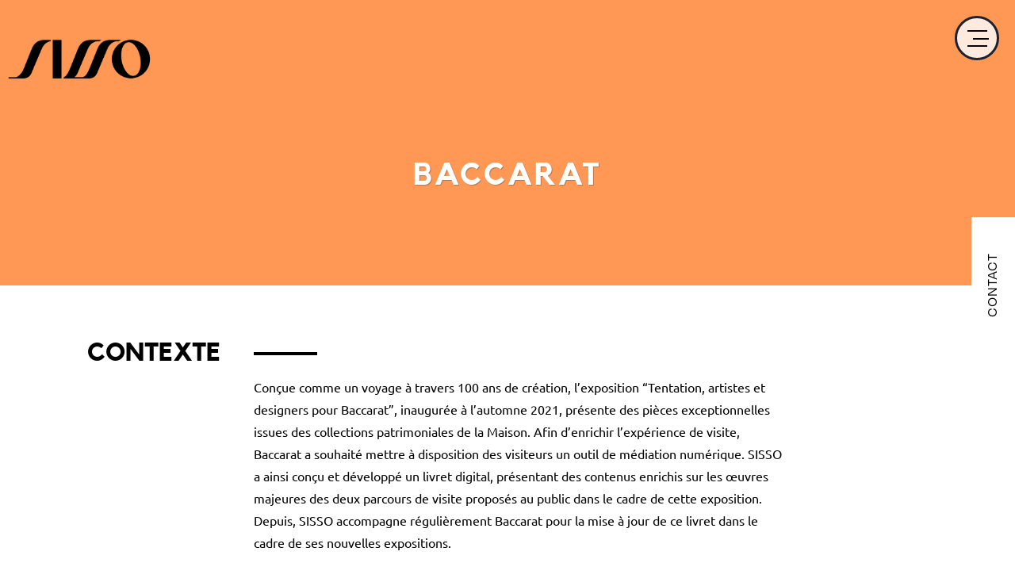

--- FILE ---
content_type: text/html; charset=UTF-8
request_url: https://sisso.fr/reference/baccarat/
body_size: 4286
content:
<!DOCTYPE HTML>

<!--[if lt IE 7]><html dir="ltr" lang="fr-FR"
	prefix="og: https://ogp.me/ns#"  itemscope itemtype="https://schema.org/WebSite" prefix="og: http://ogp.me/ns#" class="no-js lt-ie9 lt-ie8 lt-ie7"><![endif]-->
<!--[if (IE 7)&!(IEMobile)]><html dir="ltr" lang="fr-FR"
	prefix="og: https://ogp.me/ns#"  itemscope itemtype="https://schema.org/WebSite" prefix="og: http://ogp.me/ns#" class="no-js lt-ie9 lt-ie8"><![endif]-->
<!--[if (IE 8)&!(IEMobile)]><html dir="ltr" lang="fr-FR"
	prefix="og: https://ogp.me/ns#"  itemscope itemtype="https://schema.org/WebSite" prefix="og: http://ogp.me/ns#" class="no-js lt-ie9"><![endif]-->
<!--[if gt IE 8]><!--> <html dir="ltr" lang="fr-FR"
	prefix="og: https://ogp.me/ns#"  itemscope itemtype="https://schema.org/WebSite" prefix="og: http://ogp.me/ns#" class="no-js"><!--<![endif]-->

	<head>
		<meta charset="utf-8">

				<meta http-equiv="X-UA-Compatible" content="IE=edge">

		<title>Baccarat - Sisso</title>

				<meta name="HandheldFriendly" content="True">
		<meta name="MobileOptimized" content="320">
		<meta name="viewport" content="width=device-width, initial-scale=1"/>

				<link rel="apple-touch-icon" href="https://sisso.fr/wp-content/themes/themesisso/library/images/apple-touch-icon.png">
		<link rel="icon" href="https://sisso.fr/wp-content/themes/themesisso/favicon.ico">
		<!--[if IE]>
			<link rel="shortcut icon" href="https://sisso.fr/wp-content/themes/themesisso/favicon.ico">
		<![endif]-->
				<meta name="msapplication-TileColor" content="#f01d4f">
		<meta name="msapplication-TileImage" content="https://sisso.fr/wp-content/themes/themesisso/library/images/win8-tile-icon.png">
    <meta name="theme-color" content="#121212">

		<link rel="pingback" href="https://sisso.fr/xmlrpc.php">
		<link rel="stylesheet" href="https://use.typekit.net/wxf7mfg.css">


		<script src="https://sisso.fr/wp-content/themes/themesisso/library/js/jquery-3.1.1.min.js"></script>



		<link href="https://sisso.fr/wp-content/themes/themesisso/library/font-awesome/font-awesome.min.css" rel="stylesheet">

		<link href="https://sisso.fr/wp-content/themes/themesisso/style.css" rel="stylesheet">

		<link href="https://sisso.fr/wp-content/themes/themesisso/css/style.css" rel="stylesheet">
		<link rel="stylesheet" href="https://sisso.fr/wp-content/themes/themesisso/css/heroslider.css"> <!-- Resource style -->
		<link rel="stylesheet" href="https://sisso.fr/wp-content/themes/themesisso/css/minimalform.css" />

		<link rel="stylesheet" href="https://sisso.fr/wp-content/themes/themesisso/css/herosliderclients.css"> <!-- Resource style -->


		<script src="https://sisso.fr/wp-content/themes/themesisso/js/script.js"></script>
		<script src="https://sisso.fr/wp-content/themes/themesisso/js/SmoothScroll.js"></script>
		<script src="https://sisso.fr/wp-content/themes/themesisso/js/modernizr.js"></script>

		<!-- <link type="text/css" media="screen" rel="stylesheet" href="https://sisso.fr/wp-content/themes/themesisso/css/awwwards.css" /> -->

		<script>
		if( navigator.userAgent.match(/Android/i)
		|| navigator.userAgent.match(/webOS/i)
		|| navigator.userAgent.match(/iPhone/i)
		|| navigator.userAgent.match(/iPod/i)
		|| navigator.userAgent.match(/BlackBerry/i)
		|| navigator.userAgent.match(/Windows Phone/i)
		){

		document.write('<link href="https://sisso.fr/wp-content/themes/themesisso/css/style_sur_mobile_1.css" rel="stylesheet">');
			}
		else {

		}
		</script>

<!-- Global site tag (gtag.js) - Google Analytics -->
<script async src="https://www.googletagmanager.com/gtag/js?id=UA-110620873-1"></script>
<script>
  window.dataLayer = window.dataLayer || [];
  function gtag(){dataLayer.push(arguments);}
  gtag('js', new Date());

  gtag('config', 'UA-110620873-1');
</script>


      <script src="https://www.google.com/recaptcha/api.js"></script>

	</head>

	<body class="reference-template-default single single-reference postid-1766">

	
		<!-- <img id="croixmenu" src="images/crossmenu.png" onclick="closemenu();" /> -->
	    <div id="menu-header" class="menuhamburger" onclick="openmenu();">
				<div id="trait_menu_1"></div>
				<div id="trait_menu_2"></div>
				<div id="trait_menu_3"></div>

					<ul id="menu-menu-principal" class=""><li id="menu-item-72" class="menu-item menu-item-type-post_type menu-item-object-page menu-item-72"><a href="https://sisso.fr/reference/">Nos Références</a></li>
<li id="menu-item-71" class="menu-item menu-item-type-post_type menu-item-object-page menu-item-71"><a href="https://sisso.fr/latelier/">L&rsquo;Atelier</a></li>
<li id="menu-item-182" class="menu-item menu-item-type-post_type menu-item-object-page menu-item-182"><a href="https://sisso.fr/services/">Services</a></li>
<li id="menu-item-183" class="menu-item menu-item-type-post_type menu-item-object-page menu-item-183"><a href="https://sisso.fr/contact/">Contact</a></li>
<li id="menu-item-9999999999" class="menu-item menu-item-type-custom menu-item-object-custom menu_item_wpglobus_menu_switch wpglobus-selector-link wpglobus-current-language menu-item-9999999999"><a href="https://sisso.fr/reference/baccarat/"><span class="wpglobus_flag wpglobus_language_name wpglobus_flag_fr">fr</span></a>
<ul class="sub-menu">
	<li id="menu-item-wpglobus_menu_switch_en" class="menu-item menu-item-type-custom menu-item-object-custom sub_menu_item_wpglobus_menu_switch wpglobus-selector-link menu-item-wpglobus_menu_switch_en"><a href="https://sisso.fr/en/reference/baccarat/"><span class="wpglobus_flag wpglobus_language_name wpglobus_flag_en">en</span></a></li>
</ul>
</li>
</ul>



	    </div>

			<a href="https://sisso.fr">
				<img src="https://sisso.fr/wp-content/themes/themesisso/images/logo_carre_noir.png" id="logomobile" width="60px" />
			</a>


<link rel="stylesheet" href="https://sisso.fr/wp-content/themes/themesisso/videos/plyr.css">

<section class="page-ref">

	<style>
.page-ref {
	background:#ff9854;

}
</style>


<a href="https://sisso.fr">
<img src="https://sisso.fr/wp-content/themes/themesisso/images/logo_sisso_blanc.png" id="logo" />
</a>

<h1 id="titre-page" class="large">Baccarat</h1>



</section>

<section class="referenceunique">

<div id="contexte">
	<h1>
		Contexte</h1>

	<div id="bloccontexte">
		<div class="traitnoir3"></div>
		<p style="margin-top: 30px;">Conçue comme un voyage à travers 100 ans de création, l’exposition “Tentation, artistes et designers pour Baccarat”, inaugurée à l’automne 2021, présente des pièces exceptionnelles issues des collections patrimoniales de la Maison. Afin d’enrichir l’expérience de visite, Baccarat a souhaité mettre à disposition des visiteurs un outil de médiation numérique. SISSO a ainsi conçu et développé un livret digital, présentant des contenus enrichis sur les œuvres majeures des deux parcours de visite proposés au public dans le cadre de cette exposition. Depuis, SISSO accompagne régulièrement Baccarat pour la mise à jour de ce livret dans le cadre de ses nouvelles expositions. <br />
</p>
	</div>
	<div style="clear:both;"></div>
</div>



	

		
<div class="souspartieref">
	<div class="traitnoir3"></div>
	<h1>Exposition "Joie de vivre des grands de ce monde"  <br>
	Vidéo d'exposition et site internet</h1>

	<div class="soustitresref">
		<h3>		Production Audiovisuelle & Animation</h3>
	<h3>2023</h3>	<div style="clear:both;"></div>
	</div>
<!-- -->


					<a href="https://baccarat-heritage.com/fr/collection/" target="_blank">
			<img src="https://sisso.fr/wp-content/uploads/2023/11/REF_BACCARAT_SITE_2023_16_9_01.jpg" style="width:100%; margin-left:0;" />
		</a>

		<p class="voirprojet2"><a href="https://baccarat-heritage.com/fr/collection/" target="_blank" class="voirprojet" style="color: black; bottom: 0; right: 50px;">
			Découvrir		</a></p>

	
			<!--- <a href="#" class="voirprojet" style="color:black; right: 50px;     bottom: -30px;">Explorer</a> -->
			</div>




</div>





		
<div class="souspartieref">
	<div class="traitnoir3"></div>
	<h1>Alchimie - L'expérience immersive <br>
	Billeterie</h1>

	<div class="soustitresref">
		<h3>		Sites Internet & Applications</h3>
	<h3>2023</h3>	<div style="clear:both;"></div>
	</div>
<!-- -->


					<a href="https://alchimie.baccarat-heritage.com/" target="_blank">
			<img src="https://sisso.fr/wp-content/uploads/2023/09/REFERENCE_BACCARAT_02.jpg" style="width:100%; margin-left:0;" />
		</a>

		<p class="voirprojet2"><a href="https://alchimie.baccarat-heritage.com/" target="_blank" class="voirprojet" style="color: black; bottom: 0; right: 50px;">
			Découvrir		</a></p>

	
			<!--- <a href="#" class="voirprojet" style="color:black; right: 50px;     bottom: -30px;">Explorer</a> -->
			</div>




</div>





		
<div class="souspartieref">
	<div class="traitnoir3"></div>
	<h1>Médiation in situ<br>
	Livret digital — Web app</h1>

	<div class="soustitresref">
		<h3>		Sites Internet & Applications</h3>
	<h3>2021</h3>	<div style="clear:both;"></div>
	</div>
<!-- -->


					<a href="https://baccarat-exhibition.com/" target="_blank">
			<img src="https://sisso.fr/wp-content/uploads/2021/12/SITE_SISSO_RESPONSIVE_BACCARAT.png" style="width:100%; margin-left:0;" />
		</a>

		<p class="voirprojet2"><a href="https://baccarat-exhibition.com/" target="_blank" class="voirprojet" style="color: black; bottom: 0; right: 50px;">
			Découvrir		</a></p>

	
			<!--- <a href="#" class="voirprojet" style="color:black; right: 50px;     bottom: -30px;">Explorer</a> -->
			</div>




</div>



 <!-- endwhile -->
</section>


<a href="https://sisso.fr/reference/van-cleef-arpels/">
<section class="projetsuivant">
<h4>
	Projet Suivant</h4>
<h1>Van Cleef &#038; Arpels</h1>
</section>
</a>

<script src="https://sisso.fr/wp-content/themes/themesisso/videos/plyr.js"></script>
<script>
var players = plyr.setup('.js-player');

plyr.setup({
controls: ["play", "volume", "mute"],
autoplay: false
});

$( document ).ready(function() {
players[0].setVolume(0);
players[1].setVolume(0);
});
</script>

<script>
$( document ).ready(function() {
	resize();
	if ($(document).scrollTop() > 80) {
		$('#logomobile').css('display', 'block');
			$('#logomobile').css('opacity', '1');
	}
	else {
		$('#logomobile').css('opacity', '0');
		$('#logomobile').css('display', 'none');
	}
});

$(window).scroll(function(){
	var scrollTop = $(document).scrollTop();
	if ($(document).scrollTop() > 80) {
		$('#logomobile').css('display', 'block');
			$('#logomobile').css('opacity', '1');
	}
	else {
		$('#logomobile').css('opacity', '0');
		$('#logomobile').css('display', 'none');
	}
	});
</script>

<footer>
	<div id="footerlogo">
		<img src="https://sisso.fr/wp-content/themes/themesisso/images/logo_sisso_blanc.png" id="logo" />
	<!--	<p>Artisan Digital</p> -->
	</div>

	
	<div id="footermiddle">


				<a href="https://sisso.fr/mentions-legales">
					Mentions Légales				</a>
				<a class="separateur">|</a>
				<a href="https://sisso.fr/plan-du-site">
					Plan du site			</a>
				<!-- <a class="separateur">|</a> -->
				<!-- <a href="https://sisso.fr/actualites">
					Actualités			</a> -->

		<div id="reseauxsociaux">
		<a href="https://www.facebook.com/AgenceSisso/" target="_blank"><img src="https://sisso.fr/wp-content/themes/themesisso/images/facebook.png" /></a>
	<!--	<a href="https://twitter.com/agencesisso" target="_blank"><img src="https://sisso.fr/wp-content/themes/themesisso/images/twitter.png" /></a> -->
		<!-- <a href="contact@sisso.fr" target="_blank"><img src="https://sisso.fr/wp-content/themes/themesisso/images/mail.png" /></a> -->
		<a href="https://www.instagram.com/agencesisso/" target="_blank"><img src="https://sisso.fr/wp-content/themes/themesisso/images/instagram.png" /></a>
<!--		<a href="https://vimeo.com/user4187831" target="_blank"><img src="https://sisso.fr/wp-content/themes/themesisso/images/vimeo.png" /></a> -->
	</div>



	</div>

	<div class="footer_right">


<form action="https://sisso.us8.list-manage.com/subscribe/post?u=7375a50f69a372e4c1efecc05&amp;id=861a17a06f" method="post" id="mc-embedded-subscribe-form" name="mc-embedded-subscribe-form" class="validate" target="_blank" novalidate>
   <div id="mc_embed_signup_scroll">
    <label for="mce-EMAIL">Abonnez-vous à notre newsletter</label>
    <input type="email" value="" name="EMAIL" class="email" id="mce-EMAIL" placeholder="Email" required>
   <!-- real people should not fill this in and expect good things - do not remove this or risk form bot signups-->
   <div style="position: absolute; left: -5000px;" aria-hidden="true"><input type="text" name="b_7375a50f69a372e4c1efecc05_861a17a06f" tabindex="-1" value=""></div>
   <div class="clear"><input type="submit" value="S'inscrire ➞" name="subscribe" id="mc-embedded-subscribe" class="button"></div>
   </div>
</form>


	</div>


<div class="footer_bottom">
	<div id="adresse"> 90 rue de la Folie Méricourt 75011 Paris</div>
	<div id="telmail">+33 (0)1 48 06 65 40 <span class="separateur">|</span> contact@sisso.fr</div>
	<div id="by-nm"><a href="https://nouveaumessage.fr/" target="_blank">by <i>nouveau</i>message</a></div>

</div>


	<div style="clear:both;"></div>

</footer>
<div class="contact-allpages">
	<a href="/contact/">CONTACT</a>
</div>

<script type="text/javascript">


function openmenu() {
$('#menu-header').children('ul').css('display', 'block');
$('#menu-header').addClass('menudeployed');
$('#menu-header').children('ul').css('opacity', '1');
}

function closemenu() {
$('#menu-header').children('ul').css('display', 'none');
$('#menu-header').children('ul').css('opacity', '0');
$('#croixmenu').css('display', 'none');
$('#menu-header').removeClass('menudeployed');
}

function resize()
{

	var hauteurvideo2=$('.videoref').innerHeight();
	$('.play-video').css('height', hauteurvideo2);


if (window.innerWidth < 1000) {
	if (window.innerWidth < 767) {
		 $('.refhp').addClass('refhpmobile');
		 $('.notfirst').removeClass('firstref');
	 }
	 else {
	$('.notfirst').addClass('firstref');
	$('.refhp').removeClass('refhpmobile');
}
}

else {
	$('.notfirst').removeClass('firstref');
	$('.refhp').removeClass('refhpmobile');
}

var hauteurvideo=document.getElementById("bgvid").offsetHeight;
document.getElementById("leftheader").style.height=hauteurvideo+"px";

var hauteurrondbleu=window.innerWidth*0.4;
document.getElementById("rondbleuhp").style.height=hauteurrondbleu+"px";

/* var hauteursectionabout=window.innerWidth*0.7;
$('.agencehp').css('height', hauteursectionabout); */

var hauteuragencehp=document.getElementById("agencehp").offsetHeight - 130;
$('.agencehp').children('.voirprojet').css('margin-top', hauteuragencehp);

var margintopline2=(document.getElementById("line1").offsetHeight);
$('#line2').css('margin-top', margintopline2+120);
$('.traitnoir').css('margin-top', margintopline2+60);

var scrollTop = $(document).scrollTop();
var divagenceOffset = $('#agencehp').offset().top;

var distance = (divagenceOffset - scrollTop);
if(distance < 400) {
$('#sissoshape').css('transform', 'rotate(0deg)');
if(distance < -30) {
			$('#rondbleuhp').css('position', 'fixed');
			$('#rondbleuhp').css('top', '50px'); $('#rondbleuhp').css('left', '50px');

		}
		else {
			$('#rondbleuhp').css('position', 'absolute');
			$('#rondbleuhp').css('top', 'inherit'); $('#rondbleuhp').css('left', 'inherit');

		}
}
else {
	$('#sissoshape').css('transform', 'rotate(180deg)');
	$('#rondbleuhp').css('position', 'absolute');
	$('#rondbleuhp').css('top', 'inherit'); $('#rondbleuhp').css('left', 'inherit');
}

}

$( document ).ready(function() {
	resize();
	if ($(document).scrollTop() > 80) {
		$('#logomobile').css('display', 'block');
			$('#logomobile').css('opacity', '1');
	}
	else {
		$('#logomobile').css('opacity', '0');
		$('#logomobile').css('display', 'none');
	}
});

$(window).scroll(function(){
closemenu();

var scrollTop = $(document).scrollTop();
var divagenceOffset = $('#agencehp').offset().top;
var distance = (divagenceOffset - scrollTop);

if(distance < 400) {
	$('#sissoshape').css('transform', 'rotate(0deg)');
	if(distance < -30) {
				$('#rondbleuhp').css('position', 'fixed');
				$('#rondbleuhp').css('top', '50px'); $('#rondbleuhp').css('left', '50px');
			}
			else {
				$('#rondbleuhp').css('position', 'absolute');
				$('#rondbleuhp').css('top', 'inherit'); $('#rondbleuhp').css('left', 'inherit');
			}
}
else {
	$('.agencehp').children('img').attr("src", "https://sisso.fr/wp-content/themes/themesisso/images/LOGO-ANIM_BLANC_1000_1000.gif");
		$('#sissoshape').css('transform', 'rotate(180deg)');
		$('#rondbleuhp').css('position', 'absolute');
		$('#rondbleuhp').css('top', 'inherit'); $('#rondbleuhp').css('left', 'inherit');
}

if ($(document).scrollTop() > 80) {
	$('#logomobile').css('display', 'block');
		$('#logomobile').css('opacity', '1');
}
else {
	$('#logomobile').css('opacity', '0');
	$('#logomobile').css('display', 'none');
}

});

window.onresize = resize;

function openprojet(lien) {
$('#whitetransition1').css('height', '50%');
$('#whitetransition2').css('height', '50%');

setTimeout(changerdepage, 200);
function changerdepage() {
window.location.href = lien;
}
}


</script>

<script src="https://sisso.fr/wp-content/themes/themesisso/js/animate-headline.js"></script>
<script src="https://sisso.fr/wp-content/themes/themesisso/js/heroslider.js"></script>
<script src="https://sisso.fr/wp-content/themes/themesisso/js/main-clients.js"></script>
<script src="https://sisso.fr/wp-content/themes/themesisso/js/mainclients2.js"></script>


	</body>

</html> <!-- end of site. what a ride! -->


--- FILE ---
content_type: text/css
request_url: https://sisso.fr/wp-content/themes/themesisso/style.css
body_size: 284
content:
/******************************************************************
Theme Name: SISSO
Theme URI: http://www.themble.com/bones
Description: This site was built using the Bones Development Theme. For more information about Bones or to view documentation, you can visit the <a href="https://github.com/eddiemachado/bones/issues" title="Bones Issues">Bones Issues</a> page on Github. You'll want to customize this for your clients with your own information.
Author: Elena Spenato
Author URI: http://elenaspenato.com
Version: 1.7
Tags: fluid-layout, responsive-layout, accessibility-ready, translation-ready, microformats, rtl-language-support

License: WTFPL
License URI: http://sam.zoy.org/wtfpl/
Are You Serious? Yes.
*********************************************************************/


--- FILE ---
content_type: text/css
request_url: https://sisso.fr/wp-content/themes/themesisso/css/style.css
body_size: 8231
content:
font-family: "Kollektif-BoldItalic";@font-face {
font-family: "Ubuntu-Bold"; src: url('fonts/Ubuntu-Bold.ttf') format('TrueType');
}
@font-face {
font-family: "Ubuntu-BoldItalic"; src: url('fonts/Ubuntu-BoldItalic.ttf') format('TrueType');
}
@font-face {
font-family: "Ubuntu-Italic"; src: url('fonts/Ubuntu-Italic.ttf') format('TrueType');
}
@font-face {
font-family: "Ubuntu-Light"; src: url('fonts/Ubuntu-Light.ttf') format('TrueType');
}
@font-face {
font-family: "Ubuntu-LightItalic"; src: url('fonts/Ubuntu-LightItalic.ttf') format('TrueType');
}
@font-face {
font-family: "Ubuntu-Medium"; src: url('fonts/Ubuntu-Medium.ttf') format('TrueType');
}
@font-face {
font-family: "Ubuntu-MediumItalic"; src: url('fonts/Ubuntu-MediumItalic.ttf') format('TrueType');
}
@font-face {
font-family: "Ubuntu-Regular"; src: url('fonts/Ubuntu-Regular.ttf') format('TrueType');
}

@font-face {
font-family: "Kollektif"; src: url('fonts/Kollektif.ttf') format('TrueType');
}

@font-face {
font-family: "Kollektif-Bold"; src: url('fonts/Kollektif-Bold.ttf') format('TrueType');
}

@font-face {
font-family: "Kollektif-BoldItalic"; src: url('fonts/Kollektif-BoldItalic.ttf') format('TrueType');
}

@font-face {
font-family: "Kollektif-Italic"; src: url('fonts/Kollektif-Italic.ttf') format('TrueType');
}

html, body {
	overflow-x: hidden;
}

.grid {
	max-width: 69em;
	list-style: none;
	margin: 30px auto;
	padding: 0;
}

.grid li {
	display: block;
	float: left;
	margin: 7px;
	width: calc(33% - 14px);
	opacity: 0;
}

.grid li .image_presse {
  width:100%;
  padding-top:100%;
}

.grid li.shown,
.no-js .grid li,
.no-cssanimations .grid li {
	opacity: 1;
}

.grid li a,
.grid li img {
	outline: none;
	border: none;
	display: block;
	max-width: 100%;
}


/* Effect 3: Scale up */
.grid.effect-3 li.animate {
	-webkit-transform: scale(0.6);
	transform: scale(0.6);
	-webkit-animation: scaleUp 0.65s ease-in-out forwards;
	animation: scaleUp 0.65s ease-in-out forwards;
}

@-webkit-keyframes scaleUp {
	0% { }
	100% { -webkit-transform: scale(1); opacity: 1; }
}

@keyframes scaleUp {
	0% { }
	100% { -webkit-transform: scale(1); transform: scale(1); opacity: 1; }
}


@media screen and (max-width: 900px) {
	.grid li {
		width: calc(50% - 14px);
	}
	.presse .grid {
		margin:0;
	}

	.padding-page.presse {
		margin:0;
		padding:0;
	}

}

@media screen and (max-width: 400px) {
	.grid li {
		width: 100%;
	}
}

.presse li a {
  color:black;
}

.presse li {
  background:white;
}

.presse li .content {
  padding: 2% 6%;
  text-align:center;
  font-family: "Ubuntu-Regular";
      margin-bottom: 14px;
}

.presse li .content .date {
  font-family: "Kollektif-Bold";
  text-align:left;
}

.presse li .content h2 {
  font-family: "Kollektif-Bold";
}

.presse li .content .sources {
  font-size: 9pt;
margin-top: 30px;
}

.presse li img {
  position: absolute;
left: 50%;
margin-left: -30px;
margin-top: -30px;
transition: all 0.3s ease-out;
}

.presse li img:hover {
  transform: rotate(45deg);
}


body {
  margin: 0;
}

.home body {
  background: #000;
}

a {
  text-decoration:none;
}

.video-screen video {
  position: fixed;
	min-width:100%;
	min-height: 100%;
  width: auto;
  height: auto;
  z-index: -100;
  transition: 1s opacity;
	max-height: 100vh;
	background: black;
}

@media screen and (max-width:900px) {
	.video-screen video {
	max-height: 100vh;
	    left: 0%;
}
}
.stopfade {
   opacity: .5;
}

.home .video-screen {
	width:100%;
			height: 100vh;
}

.video-screen {
  /*  background: rgba(0, 0, 0, 0.5); */
  width:100%;
	    height: 90vh;
}



#leftheader {
/*  background: black; */
  width: 250px;
}

#rightside {
  background:#fff;
}

#logo {
	width: 200px;
	max-width: 100%;
margin-top: 40px;
}

#logomobile {
	position:fixed;
	left:20px;
	top:20px;
    z-index: 99999;
	opacity:0;
	transition: opacity 1s;
}

footer #logo {
	width:228px;
	margin-top: 60px;
}

#scroll-down {
  position: absolute;
  bottom: 30px;
left: 110px;
}
#scroll-down img {
  width: 30px;
      margin-top: 30px;
}

#scroll-down p {
  writing-mode: vertical-rl;
 text-orientation: upright;
}

#scroll-down h3 {
  color: white;
transform: rotate(-90deg);
margin-left: -40px;
margin-bottom: 40px;
text-transform: uppercase;
font-family: "Kollektif-BoldItalic";
}

#leftheader p {
  color: white;
text-transform: uppercase;
font-family: "Ubuntu-Medium";
text-align:center;
    margin: 6px;
}

#titre-page {
	text-align: center;
	font-size: 29pt;
	color: white;
	/* max-width: 526px; */
margin-top: calc(16vh - 100px);
/*	margin-left: calc(50% - 263px); */
	font-family: "Kollektif-Bold";
	letter-spacing: 3px;
text-shadow: 1px 1px #4e4e4e66;
text-transform: uppercase;
}

.home #titre-page {
margin-top: calc(25vh - 100px);
}

#titre-page.large {
/* font-size: 29pt;
margin-top: calc(25vh - 100px); */
}

.single-reference #titre-page {
margin-top: calc(25vh - 95px);
	text-transform:uppercase;
}

/* HEADER */

#croixmenu {
  display: none;
    position: fixed;
    top: 15px;
    right: 15px;
    z-index: 99999999;
    cursor: pointer;
}

.menuhamburger {
  cursor:pointer;
}

#menu-header.menudeployed {
  cursor:inherit;
}



#trait_menu_1 {
  width: 0;
    height: 2px;
    background: black;
    margin-top: 30%;
    margin-left: 25%;
      transition: all 0.3s ease-out;
}

#trait_menu_2 {
  width: 0;
    height: 2px;
    background: black;
    margin-top: 15%;
    margin-left: 40%;
      transition: all 0.3s ease-out;
}

#trait_menu_3 {
  width: 0;
    height: 2px;
    background: black;
    margin-top: 15%;
    margin-left: 25%;
      transition: all 0.3s ease-out;
}

.menuhamburger #trait_menu_1, .menuhamburger #trait_menu_3 {
    width:50%;
}

.menuhamburger #trait_menu_2 {
  width:40%;
}

#menu-header:hover  {
  width:60px;
  height:60px;
  right:15px;
  top:15px;
}

#menu-header.menudeployed #trait_menu_1, #menu-header.menudeployed #trait_menu_2, #menu-header.menudeployed #trait_menu_3  {
  display:none;
}

#menu-header {
  transition: all 0.3s ease-out;
}

#menu-header ul {
  opacity:0;
  transition: all 0.3s ease-out;
}

#menu-header {
  position: fixed;
  right: 20px;
  width: 50px;
  height: 50px;
  top: 20px;
  border: 3px solid #1c2231;
  border-radius: 50%;
    background: rgba(255,255,255,0.8);
z-index:999999;
}

#menu-header.menudeployed {
	position: fixed;
	right: -80px;
	width: 170px;
	height: 190px;
	top: -80px;
	border: 10px solid #1c2231;
	border-radius: 50%;
	padding: 0px 0px 30px 50px;
	padding-right: 100px;
	padding-top: 80px;
	text-align: right;
	background: rgba(255,255,255,0.8);
	transition: none;
}



#menu-header.menudeployed ul {
  display: inline-grid;
  list-style-type: none;
  padding: 0;
transition: all 0.3s ease-out;
}

#menu-header ul li {
  color: black;
  text-transform: uppercase;
  font-family: "roc-grotesk", sans-serif;
line-height: 28px;
  text-align: right;
}

#menu-header li a {
  color:black;
  padding-right: 10px;
  transition: padding-right 0.5s ease-out;
}

#menu-header li a:hover {
  color:black;
  padding-right: 0px;
  transition: padding-right 0.5s ease-out;
}

#menu-header a i {
  opacity:0;
}

#menu-header a:hover i {
  opacity:1;
}


#menu-item-9999999999 a {
  float:right;
  font-family: "roc-grotesk", sans-serif;
  text-decoration:underline;
}

#menu-item-9999999999 .sub-menu {
  opacity:1;
  display:block !important;
}

#menu-item-9999999999 .sub-menu li {
  float:right;
}

#menu-item-9999999999 .sub-menu li a {
  font-family: "roc-grotesk", sans-serif;
  text-decoration:none;
}

#menu-item-9999999999 a:hover {
  padding-right: 10px !important;
  text-decoration:underline !important;
}

.cd-headline {
  color: white;
position: absolute;
    margin-left: 280px;
    margin-top: 140px;
}


.cd-headline {
  font-size: 3rem;
  line-height: 1.2;
}


.cd-words-wrapper {
  display: inline-block;
  position: relative;
  text-align: left;
}
.cd-words-wrapper b {
  display: inline-block;
  position: absolute;
  white-space: nowrap;
  left: 0;
  top: 0;
}
.cd-words-wrapper b.is-visible {
  position: relative;
}
.no-js .cd-words-wrapper b {
  opacity: 0;
}
.no-js .cd-words-wrapper b.is-visible {
  opacity: 1;
}


/* --------------------------------

xrotate-1

-------------------------------- */
.cd-headline.rotate-1 .cd-words-wrapper {
  -webkit-perspective: 300px;
  -moz-perspective: 300px;
  perspective: 300px;
}
.cd-headline.rotate-1 b {
  opacity: 0;
  -webkit-transform-origin: 50% 100%;
  -moz-transform-origin: 50% 100%;
  -ms-transform-origin: 50% 100%;
  -o-transform-origin: 50% 100%;
  transform-origin: 50% 100%;
  -webkit-transform: rotateX(180deg);
  -moz-transform: rotateX(180deg);
  -ms-transform: rotateX(180deg);
  -o-transform: rotateX(180deg);
  transform: rotateX(180deg);
}
.cd-headline.rotate-1 b.is-visible {
  opacity: 1;
  -webkit-transform: rotateX(0deg);
  -moz-transform: rotateX(0deg);
  -ms-transform: rotateX(0deg);
  -o-transform: rotateX(0deg);
  transform: rotateX(0deg);
  -webkit-animation: cd-rotate-1-in 1.2s;
  -moz-animation: cd-rotate-1-in 1.2s;
  animation: cd-rotate-1-in 1.2s;
}
.cd-headline.rotate-1 b.is-hidden {
  -webkit-transform: rotateX(180deg);
  -moz-transform: rotateX(180deg);
  -ms-transform: rotateX(180deg);
  -o-transform: rotateX(180deg);
  transform: rotateX(180deg);
  -webkit-animation: cd-rotate-1-out 1.2s;
  -moz-animation: cd-rotate-1-out 1.2s;
  animation: cd-rotate-1-out 1.2s;
}

@-webkit-keyframes cd-rotate-1-in {
  0% {
    -webkit-transform: rotateX(180deg);
    opacity: 0;
  }
  35% {
    -webkit-transform: rotateX(120deg);
    opacity: 0;
  }
  65% {
    opacity: 0;
  }
  100% {
    -webkit-transform: rotateX(360deg);
    opacity: 1;
  }
}
@-moz-keyframes cd-rotate-1-in {
  0% {
    -moz-transform: rotateX(180deg);
    opacity: 0;
  }
  35% {
    -moz-transform: rotateX(120deg);
    opacity: 0;
  }
  65% {
    opacity: 0;
  }
  100% {
    -moz-transform: rotateX(360deg);
    opacity: 1;
  }
}
@keyframes cd-rotate-1-in {
  0% {
    -webkit-transform: rotateX(180deg);
    -moz-transform: rotateX(180deg);
    -ms-transform: rotateX(180deg);
    -o-transform: rotateX(180deg);
    transform: rotateX(180deg);
    opacity: 0;
  }
  35% {
    -webkit-transform: rotateX(120deg);
    -moz-transform: rotateX(120deg);
    -ms-transform: rotateX(120deg);
    -o-transform: rotateX(120deg);
    transform: rotateX(120deg);
    opacity: 0;
  }
  65% {
    opacity: 0;
  }
  100% {
    -webkit-transform: rotateX(360deg);
    -moz-transform: rotateX(360deg);
    -ms-transform: rotateX(360deg);
    -o-transform: rotateX(360deg);
    transform: rotateX(360deg);
    opacity: 1;
  }
}
@-webkit-keyframes cd-rotate-1-out {
  0% {
    -webkit-transform: rotateX(0deg);
    opacity: 1;
  }
  35% {
    -webkit-transform: rotateX(-40deg);
    opacity: 1;
  }
  65% {
    opacity: 0;
  }
  100% {
    -webkit-transform: rotateX(180deg);
    opacity: 0;
  }
}
@-moz-keyframes cd-rotate-1-out {
  0% {
    -moz-transform: rotateX(0deg);
    opacity: 1;
  }
  35% {
    -moz-transform: rotateX(-40deg);
    opacity: 1;
  }
  65% {
    opacity: 0;
  }
  100% {
    -moz-transform: rotateX(180deg);
    opacity: 0;
  }
}
@keyframes cd-rotate-1-out {
  0% {
    -webkit-transform: rotateX(0deg);
    -moz-transform: rotateX(0deg);
    -ms-transform: rotateX(0deg);
    -o-transform: rotateX(0deg);
    transform: rotateX(0deg);
    opacity: 1;
  }
  35% {
    -webkit-transform: rotateX(-40deg);
    -moz-transform: rotateX(-40deg);
    -ms-transform: rotateX(-40deg);
    -o-transform: rotateX(-40deg);
    transform: rotateX(-40deg);
    opacity: 1;
  }
  65% {
    opacity: 0;
  }
  100% {
    -webkit-transform: rotateX(180deg);
    -moz-transform: rotateX(180deg);
    -ms-transform: rotateX(180deg);
    -o-transform: rotateX(180deg);
    transform: rotateX(180deg);
    opacity: 0;
  }
}
/* --------------------------------

xtype

-------------------------------- */
.cd-headline.type .cd-words-wrapper {
  vertical-align: top;
  overflow: hidden;
}
.cd-headline.type .cd-words-wrapper::after {
  /* vertical bar */
  content: '';
  position: absolute;
  right: 0;
  top: 50%;
  bottom: auto;
  -webkit-transform: translateY(-50%);
  -moz-transform: translateY(-50%);
  -ms-transform: translateY(-50%);
  -o-transform: translateY(-50%);
  transform: translateY(-50%);
  height: 90%;
  width: 1px;
  background-color: #aebcb9;
}
.cd-headline.type .cd-words-wrapper.waiting::after {
  -webkit-animation: cd-pulse 1s infinite;
  -moz-animation: cd-pulse 1s infinite;
  animation: cd-pulse 1s infinite;
}
.cd-headline.type .cd-words-wrapper.selected {
  background-color: #aebcb9;
}
.cd-headline.type .cd-words-wrapper.selected::after {
  visibility: hidden;
}
.cd-headline.type .cd-words-wrapper.selected b {
  color: #0d0d0d;
}
.cd-headline.type b {
  visibility: hidden;
}
.cd-headline.type b.is-visible {
  visibility: visible;
}
.cd-headline.type i {
  position: absolute;
  visibility: hidden;
}
.cd-headline.type i.in {
  position: relative;
  visibility: visible;
}

@-webkit-keyframes cd-pulse {
  0% {
    -webkit-transform: translateY(-50%) scale(1);
    opacity: 1;
  }
  40% {
    -webkit-transform: translateY(-50%) scale(0.9);
    opacity: 0;
  }
  100% {
    -webkit-transform: translateY(-50%) scale(0);
    opacity: 0;
  }
}
@-moz-keyframes cd-pulse {
  0% {
    -moz-transform: translateY(-50%) scale(1);
    opacity: 1;
  }
  40% {
    -moz-transform: translateY(-50%) scale(0.9);
    opacity: 0;
  }
  100% {
    -moz-transform: translateY(-50%) scale(0);
    opacity: 0;
  }
}
@keyframes cd-pulse {
  0% {
    -webkit-transform: translateY(-50%) scale(1);
    -moz-transform: translateY(-50%) scale(1);
    -ms-transform: translateY(-50%) scale(1);
    -o-transform: translateY(-50%) scale(1);
    transform: translateY(-50%) scale(1);
    opacity: 1;
  }
  40% {
    -webkit-transform: translateY(-50%) scale(0.9);
    -moz-transform: translateY(-50%) scale(0.9);
    -ms-transform: translateY(-50%) scale(0.9);
    -o-transform: translateY(-50%) scale(0.9);
    transform: translateY(-50%) scale(0.9);
    opacity: 0;
  }
  100% {
    -webkit-transform: translateY(-50%) scale(0);
    -moz-transform: translateY(-50%) scale(0);
    -ms-transform: translateY(-50%) scale(0);
    -o-transform: translateY(-50%) scale(0);
    transform: translateY(-50%) scale(0);
    opacity: 0;
  }
}
/* --------------------------------

xrotate-2

-------------------------------- */
.cd-headline.rotate-2 .cd-words-wrapper {
  -webkit-perspective: 300px;
  -moz-perspective: 300px;
  perspective: 300px;
}
.cd-headline.rotate-2 i, .cd-headline.rotate-2 em {
  display: inline-block;
  -webkit-backface-visibility: hidden;
  backface-visibility: hidden;
}
.cd-headline.rotate-2 b {
  opacity: 0;
}
.cd-headline.rotate-2 i {
  -webkit-transform-style: preserve-3d;
  -moz-transform-style: preserve-3d;
  -ms-transform-style: preserve-3d;
  -o-transform-style: preserve-3d;
  transform-style: preserve-3d;
  -webkit-transform: translateZ(-20px) rotateX(90deg);
  -moz-transform: translateZ(-20px) rotateX(90deg);
  -ms-transform: translateZ(-20px) rotateX(90deg);
  -o-transform: translateZ(-20px) rotateX(90deg);
  transform: translateZ(-20px) rotateX(90deg);
  opacity: 0;
}
.is-visible .cd-headline.rotate-2 i {
  opacity: 1;
}
.cd-headline.rotate-2 i.in {
  -webkit-animation: cd-rotate-2-in 0.4s forwards;
  -moz-animation: cd-rotate-2-in 0.4s forwards;
  animation: cd-rotate-2-in 0.4s forwards;
}
.cd-headline.rotate-2 i.out {
  -webkit-animation: cd-rotate-2-out 0.4s forwards;
  -moz-animation: cd-rotate-2-out 0.4s forwards;
  animation: cd-rotate-2-out 0.4s forwards;
}
.cd-headline.rotate-2 em {
  -webkit-transform: translateZ(20px);
  -moz-transform: translateZ(20px);
  -ms-transform: translateZ(20px);
  -o-transform: translateZ(20px);
  transform: translateZ(20px);
}

.no-csstransitions .cd-headline.rotate-2 i {
  -webkit-transform: rotateX(0deg);
  -moz-transform: rotateX(0deg);
  -ms-transform: rotateX(0deg);
  -o-transform: rotateX(0deg);
  transform: rotateX(0deg);
  opacity: 0;
}
.no-csstransitions .cd-headline.rotate-2 i em {
  -webkit-transform: scale(1);
  -moz-transform: scale(1);
  -ms-transform: scale(1);
  -o-transform: scale(1);
  transform: scale(1);
}

.no-csstransitions .cd-headline.rotate-2 .is-visible i {
  opacity: 1;
}

@-webkit-keyframes cd-rotate-2-in {
  0% {
    opacity: 0;
    -webkit-transform: translateZ(-20px) rotateX(90deg);
  }
  60% {
    opacity: 1;
    -webkit-transform: translateZ(-20px) rotateX(-10deg);
  }
  100% {
    opacity: 1;
    -webkit-transform: translateZ(-20px) rotateX(0deg);
  }
}
@-moz-keyframes cd-rotate-2-in {
  0% {
    opacity: 0;
    -moz-transform: translateZ(-20px) rotateX(90deg);
  }
  60% {
    opacity: 1;
    -moz-transform: translateZ(-20px) rotateX(-10deg);
  }
  100% {
    opacity: 1;
    -moz-transform: translateZ(-20px) rotateX(0deg);
  }
}
@keyframes cd-rotate-2-in {
  0% {
    opacity: 0;
    -webkit-transform: translateZ(-20px) rotateX(90deg);
    -moz-transform: translateZ(-20px) rotateX(90deg);
    -ms-transform: translateZ(-20px) rotateX(90deg);
    -o-transform: translateZ(-20px) rotateX(90deg);
    transform: translateZ(-20px) rotateX(90deg);
  }
  60% {
    opacity: 1;
    -webkit-transform: translateZ(-20px) rotateX(-10deg);
    -moz-transform: translateZ(-20px) rotateX(-10deg);
    -ms-transform: translateZ(-20px) rotateX(-10deg);
    -o-transform: translateZ(-20px) rotateX(-10deg);
    transform: translateZ(-20px) rotateX(-10deg);
  }
  100% {
    opacity: 1;
    -webkit-transform: translateZ(-20px) rotateX(0deg);
    -moz-transform: translateZ(-20px) rotateX(0deg);
    -ms-transform: translateZ(-20px) rotateX(0deg);
    -o-transform: translateZ(-20px) rotateX(0deg);
    transform: translateZ(-20px) rotateX(0deg);
  }
}
@-webkit-keyframes cd-rotate-2-out {
  0% {
    opacity: 1;
    -webkit-transform: translateZ(-20px) rotateX(0);
  }
  60% {
    opacity: 0;
    -webkit-transform: translateZ(-20px) rotateX(-100deg);
  }
  100% {
    opacity: 0;
    -webkit-transform: translateZ(-20px) rotateX(-90deg);
  }
}
@-moz-keyframes cd-rotate-2-out {
  0% {
    opacity: 1;
    -moz-transform: translateZ(-20px) rotateX(0);
  }
  60% {
    opacity: 0;
    -moz-transform: translateZ(-20px) rotateX(-100deg);
  }
  100% {
    opacity: 0;
    -moz-transform: translateZ(-20px) rotateX(-90deg);
  }
}
@keyframes cd-rotate-2-out {
  0% {
    opacity: 1;
    -webkit-transform: translateZ(-20px) rotateX(0);
    -moz-transform: translateZ(-20px) rotateX(0);
    -ms-transform: translateZ(-20px) rotateX(0);
    -o-transform: translateZ(-20px) rotateX(0);
    transform: translateZ(-20px) rotateX(0);
  }
  60% {
    opacity: 0;
    -webkit-transform: translateZ(-20px) rotateX(-100deg);
    -moz-transform: translateZ(-20px) rotateX(-100deg);
    -ms-transform: translateZ(-20px) rotateX(-100deg);
    -o-transform: translateZ(-20px) rotateX(-100deg);
    transform: translateZ(-20px) rotateX(-100deg);
  }
  100% {
    opacity: 0;
    -webkit-transform: translateZ(-20px) rotateX(-90deg);
    -moz-transform: translateZ(-20px) rotateX(-90deg);
    -ms-transform: translateZ(-20px) rotateX(-90deg);
    -o-transform: translateZ(-20px) rotateX(-90deg);
    transform: translateZ(-20px) rotateX(-90deg);
  }
}
/* --------------------------------

xloading-bar

-------------------------------- */
.cd-headline.loading-bar span {
  display: inline-block;
  padding: .2em 0;
}
.cd-headline.loading-bar .cd-words-wrapper {
  overflow: hidden;
  vertical-align: top;
}
.cd-headline.loading-bar .cd-words-wrapper::after {
  /* loading bar */
  content: '';
  position: absolute;
  left: 0;
  bottom: 0;
  height: 3px;
  width: 0;
  background: #0096a7;
  z-index: 2;
  -webkit-transition: width 0.3s -0.1s;
  -moz-transition: width 0.3s -0.1s;
  transition: width 0.3s -0.1s;
}
.cd-headline.loading-bar .cd-words-wrapper.is-loading::after {
  width: 100%;
  -webkit-transition: width 3s;
  -moz-transition: width 3s;
  transition: width 3s;
}
.cd-headline.loading-bar b {
  top: .2em;
  opacity: 0;
  -webkit-transition: opacity 0.3s;
  -moz-transition: opacity 0.3s;
  transition: opacity 0.3s;
}
.cd-headline.loading-bar b.is-visible {
  opacity: 1;
  top: 0;
}

/* --------------------------------

xslide

-------------------------------- */
.cd-headline.slide span {
  display: inline-block;
  padding: .2em 0;
}
.cd-headline.slide .cd-words-wrapper {
  overflow: hidden;
  vertical-align: top;
}
.cd-headline.slide b {
  opacity: 0;
  top: .2em;
}
.cd-headline.slide b.is-visible {
  top: 0;
  opacity: 1;
  -webkit-animation: slide-in 0.6s;
  -moz-animation: slide-in 0.6s;
  animation: slide-in 0.6s;
}
.cd-headline.slide b.is-hidden {
  -webkit-animation: slide-out 0.6s;
  -moz-animation: slide-out 0.6s;
  animation: slide-out 0.6s;
}

@-webkit-keyframes slide-in {
  0% {
    opacity: 0;
    -webkit-transform: translateY(-100%);
  }
  60% {
    opacity: 1;
    -webkit-transform: translateY(20%);
  }
  100% {
    opacity: 1;
    -webkit-transform: translateY(0);
  }
}
@-moz-keyframes slide-in {
  0% {
    opacity: 0;
    -moz-transform: translateY(-100%);
  }
  60% {
    opacity: 1;
    -moz-transform: translateY(20%);
  }
  100% {
    opacity: 1;
    -moz-transform: translateY(0);
  }
}
@keyframes slide-in {
  0% {
    opacity: 0;
    -webkit-transform: translateY(-100%);
    -moz-transform: translateY(-100%);
    -ms-transform: translateY(-100%);
    -o-transform: translateY(-100%);
    transform: translateY(-100%);
  }
  60% {
    opacity: 1;
    -webkit-transform: translateY(20%);
    -moz-transform: translateY(20%);
    -ms-transform: translateY(20%);
    -o-transform: translateY(20%);
    transform: translateY(20%);
  }
  100% {
    opacity: 1;
    -webkit-transform: translateY(0);
    -moz-transform: translateY(0);
    -ms-transform: translateY(0);
    -o-transform: translateY(0);
    transform: translateY(0);
  }
}
@-webkit-keyframes slide-out {
  0% {
    opacity: 1;
    -webkit-transform: translateY(0);
  }
  60% {
    opacity: 0;
    -webkit-transform: translateY(120%);
  }
  100% {
    opacity: 0;
    -webkit-transform: translateY(100%);
  }
}
@-moz-keyframes slide-out {
  0% {
    opacity: 1;
    -moz-transform: translateY(0);
  }
  60% {
    opacity: 0;
    -moz-transform: translateY(120%);
  }
  100% {
    opacity: 0;
    -moz-transform: translateY(100%);
  }
}
@keyframes slide-out {
  0% {
    opacity: 1;
    -webkit-transform: translateY(0);
    -moz-transform: translateY(0);
    -ms-transform: translateY(0);
    -o-transform: translateY(0);
    transform: translateY(0);
  }
  60% {
    opacity: 0;
    -webkit-transform: translateY(120%);
    -moz-transform: translateY(120%);
    -ms-transform: translateY(120%);
    -o-transform: translateY(120%);
    transform: translateY(120%);
  }
  100% {
    opacity: 0;
    -webkit-transform: translateY(100%);
    -moz-transform: translateY(100%);
    -ms-transform: translateY(100%);
    -o-transform: translateY(100%);
    transform: translateY(100%);
  }
}
/* --------------------------------

xclip

-------------------------------- */
.cd-headline.clip span {
  display: inline-block;
  padding: .2em 0;
}
.cd-headline.clip .cd-words-wrapper {
  overflow: hidden;
  vertical-align: top;
}
.cd-headline.clip .cd-words-wrapper::after {
  /* line */
  content: '';
  position: absolute;
  top: 0;
  right: 0;
  width: 2px;
  height: 100%;
  background-color: #aebcb9;
}
.cd-headline.clip b {
  opacity: 0;
}
.cd-headline.clip b.is-visible {
  opacity: 1;
}

/* --------------------------------

xzoom

-------------------------------- */
.cd-headline.zoom .cd-words-wrapper {
  -webkit-perspective: 300px;
  -moz-perspective: 300px;
  perspective: 300px;
}
.cd-headline.zoom b {
  opacity: 0;
}
.cd-headline.zoom b.is-visible {
  opacity: 1;
  -webkit-animation: zoom-in 0.8s;
  -moz-animation: zoom-in 0.8s;
  animation: zoom-in 0.8s;
}
.cd-headline.zoom b.is-hidden {
  -webkit-animation: zoom-out 0.8s;
  -moz-animation: zoom-out 0.8s;
  animation: zoom-out 0.8s;
}

@-webkit-keyframes zoom-in {
  0% {
    opacity: 0;
    -webkit-transform: translateZ(100px);
  }
  100% {
    opacity: 1;
    -webkit-transform: translateZ(0);
  }
}
@-moz-keyframes zoom-in {
  0% {
    opacity: 0;
    -moz-transform: translateZ(100px);
  }
  100% {
    opacity: 1;
    -moz-transform: translateZ(0);
  }
}
@keyframes zoom-in {
  0% {
    opacity: 0;
    -webkit-transform: translateZ(100px);
    -moz-transform: translateZ(100px);
    -ms-transform: translateZ(100px);
    -o-transform: translateZ(100px);
    transform: translateZ(100px);
  }
  100% {
    opacity: 1;
    -webkit-transform: translateZ(0);
    -moz-transform: translateZ(0);
    -ms-transform: translateZ(0);
    -o-transform: translateZ(0);
    transform: translateZ(0);
  }
}
@-webkit-keyframes zoom-out {
  0% {
    opacity: 1;
    -webkit-transform: translateZ(0);
  }
  100% {
    opacity: 0;
    -webkit-transform: translateZ(-100px);
  }
}
@-moz-keyframes zoom-out {
  0% {
    opacity: 1;
    -moz-transform: translateZ(0);
  }
  100% {
    opacity: 0;
    -moz-transform: translateZ(-100px);
  }
}
@keyframes zoom-out {
  0% {
    opacity: 1;
    -webkit-transform: translateZ(0);
    -moz-transform: translateZ(0);
    -ms-transform: translateZ(0);
    -o-transform: translateZ(0);
    transform: translateZ(0);
  }
  100% {
    opacity: 0;
    -webkit-transform: translateZ(-100px);
    -moz-transform: translateZ(-100px);
    -ms-transform: translateZ(-100px);
    -o-transform: translateZ(-100px);
    transform: translateZ(-100px);
  }
}
/* --------------------------------

xrotate-3

-------------------------------- */
.cd-headline.rotate-3 .cd-words-wrapper {
  -webkit-perspective: 300px;
  -moz-perspective: 300px;
  perspective: 300px;
}
.cd-headline.rotate-3 b {
  opacity: 0;
}
.cd-headline.rotate-3 i {
  display: inline-block;
  -webkit-transform: rotateY(180deg);
  -moz-transform: rotateY(180deg);
  -ms-transform: rotateY(180deg);
  -o-transform: rotateY(180deg);
  transform: rotateY(180deg);
  -webkit-backface-visibility: hidden;
  backface-visibility: hidden;
}
.is-visible .cd-headline.rotate-3 i {
  -webkit-transform: rotateY(0deg);
  -moz-transform: rotateY(0deg);
  -ms-transform: rotateY(0deg);
  -o-transform: rotateY(0deg);
  transform: rotateY(0deg);
}
.cd-headline.rotate-3 i.in {
  -webkit-animation: cd-rotate-3-in 0.6s forwards;
  -moz-animation: cd-rotate-3-in 0.6s forwards;
  animation: cd-rotate-3-in 0.6s forwards;
}
.cd-headline.rotate-3 i.out {
  -webkit-animation: cd-rotate-3-out 0.6s forwards;
  -moz-animation: cd-rotate-3-out 0.6s forwards;
  animation: cd-rotate-3-out 0.6s forwards;
}

.no-csstransitions .cd-headline.rotate-3 i {
  -webkit-transform: rotateY(0deg);
  -moz-transform: rotateY(0deg);
  -ms-transform: rotateY(0deg);
  -o-transform: rotateY(0deg);
  transform: rotateY(0deg);
  opacity: 0;
}

.no-csstransitions .cd-headline.rotate-3 .is-visible i {
  opacity: 1;
}

@-webkit-keyframes cd-rotate-3-in {
  0% {
    -webkit-transform: rotateY(180deg);
  }
  100% {
    -webkit-transform: rotateY(0deg);
  }
}
@-moz-keyframes cd-rotate-3-in {
  0% {
    -moz-transform: rotateY(180deg);
  }
  100% {
    -moz-transform: rotateY(0deg);
  }
}
@keyframes cd-rotate-3-in {
  0% {
    -webkit-transform: rotateY(180deg);
    -moz-transform: rotateY(180deg);
    -ms-transform: rotateY(180deg);
    -o-transform: rotateY(180deg);
    transform: rotateY(180deg);
  }
  100% {
    -webkit-transform: rotateY(0deg);
    -moz-transform: rotateY(0deg);
    -ms-transform: rotateY(0deg);
    -o-transform: rotateY(0deg);
    transform: rotateY(0deg);
  }
}
@-webkit-keyframes cd-rotate-3-out {
  0% {
    -webkit-transform: rotateY(0);
  }
  100% {
    -webkit-transform: rotateY(-180deg);
  }
}
@-moz-keyframes cd-rotate-3-out {
  0% {
    -moz-transform: rotateY(0);
  }
  100% {
    -moz-transform: rotateY(-180deg);
  }
}
@keyframes cd-rotate-3-out {
  0% {
    -webkit-transform: rotateY(0);
    -moz-transform: rotateY(0);
    -ms-transform: rotateY(0);
    -o-transform: rotateY(0);
    transform: rotateY(0);
  }
  100% {
    -webkit-transform: rotateY(-180deg);
    -moz-transform: rotateY(-180deg);
    -ms-transform: rotateY(-180deg);
    -o-transform: rotateY(-180deg);
    transform: rotateY(-180deg);
  }
}
/* --------------------------------

xscale

-------------------------------- */
.cd-headline.scale b {
  opacity: 0;
}
.cd-headline.scale i {
  display: inline-block;
  opacity: 0;
  -webkit-transform: scale(0);
  -moz-transform: scale(0);
  -ms-transform: scale(0);
  -o-transform: scale(0);
  transform: scale(0);
}
.is-visible .cd-headline.scale i {
  opacity: 1;
}
.cd-headline.scale i.in {
  -webkit-animation: scale-up 0.6s forwards;
  -moz-animation: scale-up 0.6s forwards;
  animation: scale-up 0.6s forwards;
}
.cd-headline.scale i.out {
  -webkit-animation: scale-down 0.6s forwards;
  -moz-animation: scale-down 0.6s forwards;
  animation: scale-down 0.6s forwards;
}

.no-csstransitions .cd-headline.scale i {
  -webkit-transform: scale(1);
  -moz-transform: scale(1);
  -ms-transform: scale(1);
  -o-transform: scale(1);
  transform: scale(1);
  opacity: 0;
}

.no-csstransitions .cd-headline.scale .is-visible i {
  opacity: 1;
}

@-webkit-keyframes scale-up {
  0% {
    -webkit-transform: scale(0);
    opacity: 0;
  }
  60% {
    -webkit-transform: scale(1.2);
    opacity: 1;
  }
  100% {
    -webkit-transform: scale(1);
    opacity: 1;
  }
}
@-moz-keyframes scale-up {
  0% {
    -moz-transform: scale(0);
    opacity: 0;
  }
  60% {
    -moz-transform: scale(1.2);
    opacity: 1;
  }
  100% {
    -moz-transform: scale(1);
    opacity: 1;
  }
}
@keyframes scale-up {
  0% {
    -webkit-transform: scale(0);
    -moz-transform: scale(0);
    -ms-transform: scale(0);
    -o-transform: scale(0);
    transform: scale(0);
    opacity: 0;
  }
  60% {
    -webkit-transform: scale(1.2);
    -moz-transform: scale(1.2);
    -ms-transform: scale(1.2);
    -o-transform: scale(1.2);
    transform: scale(1.2);
    opacity: 1;
  }
  100% {
    -webkit-transform: scale(1);
    -moz-transform: scale(1);
    -ms-transform: scale(1);
    -o-transform: scale(1);
    transform: scale(1);
    opacity: 1;
  }
}
@-webkit-keyframes scale-down {
  0% {
    -webkit-transform: scale(1);
    opacity: 1;
  }
  60% {
    -webkit-transform: scale(0);
    opacity: 0;
  }
}
@-moz-keyframes scale-down {
  0% {
    -moz-transform: scale(1);
    opacity: 1;
  }
  60% {
    -moz-transform: scale(0);
    opacity: 0;
  }
}
@keyframes scale-down {
  0% {
    -webkit-transform: scale(1);
    -moz-transform: scale(1);
    -ms-transform: scale(1);
    -o-transform: scale(1);
    transform: scale(1);
    opacity: 1;
  }
  60% {
    -webkit-transform: scale(0);
    -moz-transform: scale(0);
    -ms-transform: scale(0);
    -o-transform: scale(0);
    transform: scale(0);
    opacity: 0;
  }
}
/* --------------------------------

xpush

-------------------------------- */
.cd-headline.push b {
  opacity: 0;
}
.cd-headline.push b.is-visible {
  opacity: 1;
  -webkit-animation: push-in 0.6s;
  -moz-animation: push-in 0.6s;
  animation: push-in 0.6s;
}
.cd-headline.push b.is-hidden {
  -webkit-animation: push-out 0.6s;
  -moz-animation: push-out 0.6s;
  animation: push-out 0.6s;
}

@-webkit-keyframes push-in {
  0% {
    opacity: 0;
    -webkit-transform: translateX(-100%);
  }
  60% {
    opacity: 1;
    -webkit-transform: translateX(10%);
  }
  100% {
    opacity: 1;
    -webkit-transform: translateX(0);
  }
}
@-moz-keyframes push-in {
  0% {
    opacity: 0;
    -moz-transform: translateX(-100%);
  }
  60% {
    opacity: 1;
    -moz-transform: translateX(10%);
  }
  100% {
    opacity: 1;
    -moz-transform: translateX(0);
  }
}
@keyframes push-in {
  0% {
    opacity: 0;
    -webkit-transform: translateX(-100%);
    -moz-transform: translateX(-100%);
    -ms-transform: translateX(-100%);
    -o-transform: translateX(-100%);
    transform: translateX(-100%);
  }
  60% {
    opacity: 1;
    -webkit-transform: translateX(10%);
    -moz-transform: translateX(10%);
    -ms-transform: translateX(10%);
    -o-transform: translateX(10%);
    transform: translateX(10%);
  }
  100% {
    opacity: 1;
    -webkit-transform: translateX(0);
    -moz-transform: translateX(0);
    -ms-transform: translateX(0);
    -o-transform: translateX(0);
    transform: translateX(0);
  }
}
@-webkit-keyframes push-out {
  0% {
    opacity: 1;
    -webkit-transform: translateX(0);
  }
  60% {
    opacity: 0;
    -webkit-transform: translateX(110%);
  }
  100% {
    opacity: 0;
    -webkit-transform: translateX(100%);
  }
}
@-moz-keyframes push-out {
  0% {
    opacity: 1;
    -moz-transform: translateX(0);
  }
  60% {
    opacity: 0;
    -moz-transform: translateX(110%);
  }
  100% {
    opacity: 0;
    -moz-transform: translateX(100%);
  }
}
@keyframes push-out {
  0% {
    opacity: 1;
    -webkit-transform: translateX(0);
    -moz-transform: translateX(0);
    -ms-transform: translateX(0);
    -o-transform: translateX(0);
    transform: translateX(0);
  }
  60% {
    opacity: 0;
    -webkit-transform: translateX(110%);
    -moz-transform: translateX(110%);
    -ms-transform: translateX(110%);
    -o-transform: translateX(110%);
    transform: translateX(110%);
  }
  100% {
    opacity: 0;
    -webkit-transform: translateX(100%);
    -moz-transform: translateX(100%);
    -ms-transform: translateX(100%);
    -o-transform: translateX(100%);
    transform: translateX(100%);
  }
}

.cd-headline {
  text-transform:uppercase;
      line-height: 1;
}

.home .cd-headline, .page-id-24 .cd-headline {
    margin-top: 118px;
}

.word1 {
  font-family: "Kollektif-Bold";
  color: white;
}

.word2 {
color:#1c2231;
font-family: "Kollektif-BoldItalic";
}

#whiteline {
  height: 9px;
      width: 55px;
      background: white;
      position: absolute;
      margin-top: 260px;
      margin-left: 195px;
}

.referenceshp {
  padding:0.25%;
  background:white;
}

.referenceshp .titre-section {
  padding: 10px 50px;
}

.referenceshp .voirprojet {
  position: relative;
bottom: inherit;
color: black;
}

.referenceshp .voirprojet2 {
  text-align: right;
  padding:10px 50px;
  margin:0;
}


.refhp {
    width: 24.5%;
    margin:0.25%;
    height: 24.5vw;
    float: left;
    color:white;
    transition: background-size 0.5s ease-out;
    background-position:center center;
  }


  .contentrefhp {
    opacity:0;
  }


  .traitref {
height: 3px;
background: white;
margin-bottom:15px;
transition: all 0.5s ease-out;
width:0;
  }

  .refhp:hover {
    box-shadow: inset 0 0 0 1000px rgba(0,0,0,.5);
    transition: all 0.5s ease-out;
    background-size:110% !important;
  }

  .refhp:hover .contentrefhp {
        opacity:1;
  }

  .refhp:hover .traitref {
    width: 20%;
  }


  .refhp h1 {
    margin: 0;
    padding: 20px;
    font-family: "roc-grotesk", sans-serif;
    text-transform:uppercase;
    margin-left:-10%;
    transition: all 0.5s ease-out;
    width: 90%;
}

.refhp:hover h1 {
  margin-left:0;
}



.refhp p {
    margin: 0;
        padding: 5px 20px;
        font-family: "roc-grotesk", sans-serif;
        margin-left:-10%;
        transition: all 0.5s ease-out;
        text-transform:uppercase;
}

.refhp:hover p {
  margin-left:0;
}
.firstref.refhp {
      width: 49.5%;
      margin:0.25%;
      height:49.5vw;
      margin-bottom: 0;
}

.firstref.refhp h1, .refhpmobile.refhp h1 {
      font-size:30pt;
      padding: 40px;
}

.firstref.refhp p, .refhpmobile.refhp p {
      font-size:15pt;
      padding: 10px 40px;
}

.firstref.refhp .traitref, .refhpmobile.refhp .traitref {
margin-bottom:30px;
}

.refhpmobile.refhp {
  width:99%;
  margin:0.5%;
  height:99vw;
}


.agencehp {
background: black;
}

.agencehp h1 {
	position: relative;
z-index: 999999;
text-shadow: 0px 0px 9px #777;
	max-width: 900px;
    margin: auto;
        padding: 150px 50px;
				    font-weight: lighter;
    font-size: 40pt;
    color: white;
font-family: "Kollektif-Italic";
    text-transform: uppercase;
}

.agencehp img {
	position: absolute;
height: 560px;
left: 50%;
margin-left: -280px;
}

.titre-section {
  margin:0;
  text-transform:uppercase;
  font-family: "Kollektif-Bold";
}

#contacthp textarea {
	width: 100%;
color: white;
background: black;
font-size: 30pt;
}

#contacthp {
    background: rgba(0, 0, 0, 1);
  color:white;
}

#contacthp input {
  border: 1px solid white;
color: white;
padding-right: 80px;
width: calc(100% - 100px);
}

#contacthp .show {
  font-family: "Ubuntu-LightItalic";
  color: white;
}

#unprojet {
  text-transform: uppercase;
  text-align: center;
  color: white;
  font-size: 35pt;
  font-family: "Kollektif-BoldItalic";
  margin-top: 0;
}

.questions {
  color:white;
  font-family: "Ubuntu-LightItalic";
  text-transform:uppercase;
font-size: 20pt;
}


.controls {
  color:white;
  font-family: "Kollektif-Bold";
  text-transform:uppercase;
}

#clients {
  background:white;
  z-index:20;
  position:relative;
}

#clients img {
  vertical-align:middle;
  -webkit-filter: grayscale(100%); /* Safari 6.0 - 9.0 */
  filter: grayscale(100%);
  transition: all 0.5s ease-out;
}

#clients img:hover {
  -webkit-filter: grayscale(0%); /* Safari 6.0 - 9.0 */
  filter: grayscale(0%);
}

#clients .quatreclients, #clients .cinqclients {
width:calc(100% - 100px);
padding:40px 50px 0px 50px;
}

#clients .quatreclients img {
width:calc(19% - 12.5px);
padding:3%;
margin:0;
}

#clients .cinqclients img {
width:calc(14% - 10px);
padding:3%;
margin:0;
}

footer {
  background:black;
  position:relative;
      z-index: 20;
}

#footerlogo {
  width:25%;
  float:left;
}

#footerlogo p {
	color: white;
	text-transform: uppercase;
	font-family: "Ubuntu-Medium";
	text-align: left;
	max-width: 200px;
	margin: 30px 20px;
	letter-spacing: 2.5px;
	line-height: 26px;
	font-size: 10pt;
}

#footermiddle {
  width:50%;
  margin:auto;
  float:left;
  color:white;
  text-align:center;
  padding-top: 50px;
}

#footermiddle #reseauxsociaux {
text-align:center;
padding:30px;
}

#footermiddle a {
  margin:40px;
  text-transform:uppercase;
  color:white;
  font-family: "Ubuntu-Light";
}

#footermiddle #reseauxsociaux a {
  margin:5px;
}

#footermenu {
  width:calc(25% - 100px);
  padding:50px;
  text-align:right;
      display: inline-block;
}

#footermenu li {
  padding:10px 0px;
}

#adresse {
font-family: "Ubuntu-Light";
  margin-bottom:10px;
}

#telmail {
  font-family: "Kollektif-Bold";
  margin-bottom:30px;
	color: white !important;
}

#telmail a {
	color:white !important;
}


#by-nm {
  font-family: "Ubuntu-Light";
  margin-bottom:5px;
	color: white !important;
}

#by-nm a {
	font-family: "Ubuntu-Light";
  margin-bottom:5px;
  color:white !important;
  text-decoration:none;
}

.footer_bottom {
  width: 100%;
float: left;
margin-bottom:30px;
color:white;
text-align:center;
}

#footermiddle a {
  color:white;
  text-transform:uppercase;
  font-family: "Ubuntu-Medium";
  margin:5px;
}

.footer_right {
  width: 25%;
float: left;
    padding-top: 60px;
		    max-width: 400px;
				margin:auto;
}


/* page reference unique */



.referenceunique {
  background:white;
  z-index:20;
  position: relative;
}

#contexte {
padding: 2.5% 0%;
    position: relative;
    z-index: 20;
    width:70%;
/*  margin-left: calc(15% + 60px); */
	margin-left: 210px;
}

/*
#bloccontexte {
  display: inline-block;
padding: 2% 110px;
  font-family: "Ubuntu-Regular";
  line-height: 1.8;
    margin-top: -70px;
}
*/
#bloccontexte {
  display: inline-block;
padding: 0px 110px;
  font-family: "Ubuntu-Regular";
  line-height: 1.8;
margin-top: calc(-70px + 2%);
}

#bloccontexte p {
  margin-top:30px;
}

#contexte h1 {
  display: inline-block;
  font-family: "Kollektif-Bold";
  font-size: 25pt;
  text-transform: uppercase;
  margin-left: -100px;
  line-height: 1.5;
}

#contexte .traitnoir2 {
  height: 4px;
    width: 80px;
    background: black;
}

@media screen and (max-width:800px) {
  #contexte {
    width:100%;
    margin-left: 0;
  }

  #contexte h1 {
        margin-left: 30px;
  }
  #bloccontexte {
    margin-top:-10px;
  }
}
.page-ref {
  background-size:cover !important;
  width:100%;
  position:relative;
  z-index:30;
  background-attachment: fixed;
}

.page-ref .cd-words-wrapper {
      line-height: 0.5;
}

.page-ref .word1 {
font-family: "Kollektif-Bold";
color:white;
}

.page-ref .word2 {
font-family: "Kollektif-BoldItalic";
color:#1c2231;
}

.page-ref .word3 {
  font-size: 16pt;
  font-family: "Ubuntu-BoldItalic";
  color: white;
  margin-right: 50px;
  margin-top: 50px;
}

.page-ref .word3::before {
content:'|';
font-family: "Kollektif-Bold";
    margin-right: 10px;
}

.play-video {
  z-index: 9;
width: 100%;
position: absolute;
left: 0;
    background: rgba(0, 0, 0, 0.5);
    transition: opacity 0.5s ease-out;
}

.play-video img {
  top: 50%;
position: absolute;
margin-top: -80px;
left: 50%;
margin-left: -80px;
cursor:pointer;
}

.plyr__controls {
  display:none !important;
}

.traitnoir3 {
  width: 80px;
height: 4px;
background: black;
float: left;
}

.souspartieref h1 {
  display: inline-block;
margin-top: -40px;
font-family: "Kollektif-Bold";
font-size: 25pt;
text-transform: uppercase;
margin-left: 30px;
line-height: 1.5;
}

.souspartieref {
      margin-top: 90px;
      position:relative;
      z-index:99;
}

.page-ref {
    /*  height: 90vh; */
}

.page-ref {
	height: calc(100vh - 140px);
}

.single-reference .page-ref {
	height:50vh;
}

.page-ref #leftheader {
  height:100%;
}

.moitie-fond {
  width: 100%;
z-index: 10;
    height: 45vw;
position: absolute;
}

.fond-sisso {
  z-index:0;
  position: absolute;
width: 50%;
margin-left: 25%;
margin-top: 5%;
}

.souspartiesisso {
	    min-height: 50vw;
}

.fond_sisso {
	width: 50vw;
height: 50vw;
position: absolute;
background-repeat: no-repeat;
left: 50%;
margin-left: -25vw;
}

a.voirprojet:hover::after {
  margin-left: 10px;
}

a.voirprojet{
			transition: all 0.5s ease-out;
}
a.voirprojet:hover {
  right: -20px;
	transition: all 0.5s ease-out;
}

.agencehp a.voirprojet:hover {
  right: 30px !important;
}

.souspartieref a.voirprojet:hover {
  right: 30px !important;
}

a.voirprojet::after {
    content: '➞';
    margin-left: 20px;
      transition: all 0.3s ease-out;
}

.voirprojet {
  color: white;
text-transform: uppercase;
position: absolute;
right: 0;
bottom: 180px;
font-family: "Ubuntu-Regular";
}

.texteservice .voirprojet {
  left: 0;
margin-left: 35px;
margin-top: 50px;
bottom:inherit;
font-weight:bold;
}

.texteservice a.voirprojet:hover {
  left:20px;
}



.soustitresref {
  width:100%;
  margin-bottom:30px;
}

.soustitresref h3 {
    color: #8c8c8c;
    text-transform: uppercase;
    margin-left: 50px;
    font-family: "Ubuntu-BoldItalic";
        font-size: 12pt;
    display:inline;
}
.soustitresref h3:first-of-type {
  margin-left: 115px;
}

.soustitresref h3::before {
    padding-right: 50px;
    content: '| ';
    font-family: "Kollektif-Bold";
}

.soustitresref h3:first-of-type::before {
  padding-right: 0px;
  content: '';
}

.soustitresref h3.resultats {
  float: right;
margin-right: 100px;
color: black;
cursor: pointer;
}

/*
.soustitresref h3::before {
    content: '| ';
    font-family: "Ubuntu-Bold";
}
*/

.projetsuivant {
  background:#8c8c8c;
  text-align:center;
  cursor:pointer;
      transition: all 0.5s ease-out;
}

.projetsuivant:hover {
    padding: 1.5% 0 1% 0;
    background: #777777;
}

.projetsuivant h4 {
  color:black;
  text-transform:uppercase;
  font-family: "Ubuntu-Medium";
  margin:0;
  padding:3%;
}

.projetsuivant h1 {
  color:white;
  text-transform:uppercase;
  font-family: "Kollektif-BoldItalic";
font-size: 29pt;
  margin:0;
  padding: 0 0 7% 0;
}

#whitetransition1 {
  z-index:9999999;
  position:fixed;
  top:0;
  left:0;
  width:100%;
  background:white;
  height:0;
  transition: height 0.2s ease-out;
}

#whitetransition2 {
  z-index:9999999;
  position:fixed;
  bottom:0;
  left:0;
  width:100%;
  background:white;
  height:0;
  transition: height 0.2s ease-out;
}

/* .references .refhp {
  transition: all 0.6s ease-out !important;
} */

.refhp.unvisible {
  width:0;
  margin:0;
}

.filtres {
  width:100%;
  padding: 25px 0px;
  text-align:center;
}

.filtres a {
	cursor: pointer;
	color: #aaaaaa;
	font-family: "Kollektif-Bold";
	margin: 0 1%;
	font-size: 9pt;
	line-height: 2;
	text-transform: uppercase;
	letter-spacing: 0.8pt;
	    white-space: nowrap;
}

.filtres a.showref {
  color:black;
}

#services {
  background:black;
}

.texteservice {
  width:30% !important;
}

#contacthp label {
      font-size: 12pt;
}

/* RESPONSIVE */


.desktop {
	display:block;
}

.mobile {
	display:none;
}

#ateliermobile, #ateliermobile2 {
	display:none !important;
}

#atelierdesktop, #atelierdesktop2 {
	display:block !important;
	max-width:100%;
	margin:auto;
}

#services_mobile {
	background: black;
position: relative;
padding: 50px 0px;
}

#services_mobile li {
	list-style-type: none;
	padding-top: 35px;
font-size: 14pt;
}

#services_mobile a {
	color:white;
	font-family: "Kollektif-Bold";
}



@media screen and (max-width:767px) {

	#ateliermobile, #ateliermobile2 {
		display:block !important;
		max-width:100%;
		margin:auto;
	}

	#atelierdesktop, #atelierdesktop2 {
		display:none !important;
		max-width:100%;
	}

	.nomservice {
		margin-left:40px !important;
		font-size: 12pt !important;
	}

	.desktop {
		display:none;
	}

	.mobile {
		display:block;
	}


#titre-page {
margin: auto;
max-width: 80%;
font-size: 20pt;
margin-top: 30%;
}


#titre-page.large {
	font-size: 20pt;
	margin-top: 35%;
}

.home #titre-page {
	margin: auto;
font-size: 14pt;
    margin-top: calc(25vh - 100px);
}

#awwwards {
	display:none;
}

.agencehp img {
	display:none;
}

.agencehp h1 {
	font-size:20pt !important;
}


}




@media only screen and (min-width: 768px) {
  .cd-headline {
        font-size: 4em;
    font-weight: 300;
  }
}

@media only screen and (min-width: 1170px) {
  .cd-headline {
    font-size: 5rem;
  }
}

@media screen and (max-width: 900px) {

#leftheader {
    background: none;
    width: 300px;
}

#scroll-down {
	display:none;
}

#awwwards {
	top:420px !important;
}

.cd-headline {
    color: white;
    position: absolute;
    margin-left: 50px;
        margin-top: 50px;
  }

  .cd-words-wrapper {
    width:inherit !important;
  }

  .cd-words-wrapper span {
    line-height: 1;
    white-space: initial;
    text-align: center;
  }
  .cd-words-wrapper span.word3 {
    text-align: left;
  }

  #whiteline {
    display:none;
  }


}

@media only screen and (max-width: 768px) {
  .cd-headline {
    font-size:20pt;
  }

	.souspartieref h1 {
		    font-size: 20pt;
	}

	.souspartieref  img {
		width:100% !important;
		margin-left:0 !important;
	}

	.souspartieref .voirprojet2 {
		position: relative;
    padding-top: 30px;
	}

	.projetsuivant h1 {
		    font-size: 30pt;
	}

	.fond_sisso {
		display:none;
	}

	.page-ref .word3 {
		    margin-top: 40px;
		    display: inherit;
	}

	.moitie-fond {
		display:none;
	}

	#contexte h1 {
		margin-bottom:0;
	}
}



/* PAGE SERVICES */

.cacher {
	display:none;
}

.image_gauche {
	width:40%;
	padding-top:40%;
	position: absolute;
opacity: 0.85;
background-position:center;
background-repeat:no-repeat;
box-shadow: 5px 5px 15px rgba(158, 158, 158, 0.73);
}

p.texte_gauche {
	width: 50%;
	/* margin-left: 25%; */
	padding: 1% 25% 3% 25%;
	font-family: "Ubuntu-Regular";
	line-height: 2;
	text-align: center;
	margin: 0;
}

.image_droite {
	width:40%;
	padding-top:40%;
	position: absolute;
	right:0;
opacity: 0.7;
background-position:center;
background-repeat:no-repeat;
}

p.texte_droite {
	width: 40%;
padding: 3% 5%;
font-family: "Ubuntu-Regular";
line-height:2;
}

.titre_service {
	z-index: 9;
	    font-size: 30pt;
	    text-transform: uppercase;
	    position: relative;
	    font-family: "Kollektif-Bold";
	    padding-top: 30px;
	    text-align: center;
			    margin-bottom: 0;
					margin-top: 0;
}

.partie_gauche {
	width: 100%;
      min-height: 40vw;
}

.partie_droite {
	width: 100%;
padding-bottom: 20%;
}

.un_service a.voirprojet {
  color: black;
bottom: 0;
right: 40px;
transition: all 0.5s ease-out;
}

.un_service a.voirprojet:hover {
  right:20px;
}

/*
.fond_black {
  background: rgba(0, 0, 0, 0.5);
width: 100%;
height: 90vh;
}
*/

.owl-item img {
  -webkit-filter: grayscale(100%);
  filter: grayscale(100%);
}

.owl-item img:hover {
  -webkit-filter: grayscale(0%);
  filter: grayscale(0%);
}

/* PAGE L'AGENCE */

#lagence {
	margin:0;
	padding:100px;
}

#lagence p {
	color:white;
	font-family: "Kollektif";
	max-width: 900px;
	margin: 40px auto;
text-align: center;
letter-spacing: 1.5px;
}

#latelier {
	padding:50px 100px 100px 100px;
}

#latelier h1 {
	color: white;
text-align: center;
font-family: "Kollektif";
text-transform:uppercase;
		font-size: 16pt;
		letter-spacing: 1.5px;
		margin-bottom:50px;
}


.recetteatelier {
	width: 23%;
	padding: 0 5%;
float:left;
text-align: center;
}

.recette-ligne {
	position:relative;
	margin-bottom:80px;
}

.recette-ligne-2 .recetteatelier {
	float:right;
}

.recetteatelier h2 {
		font-family: "Kollektif";
		text-transform:uppercase;
		    font-size: 14pt;
				letter-spacing: 1.5px;
				    margin: 25px;
}

.recetteatelier p {
	font-family: "Kollektif";
	letter-spacing: 1.5px;
	color:white;

}

/* PAGES ACTUS */

.actualites h1 {
	margin-left:0;
}
.actualites #bloccontexte {
	margin-top:0;
}

.actualites #bloccontexte .voirprojet {
	position: relative;
	color: black;
	bottom: inherit;
	transition: all 0.3s ease-out;
}


/* RESPONSIVE MOBILE */

@media screen and (max-width:1000px) {

	.recette-ligne-2 .recetteatelier {
		float:none;
	}

	.footer_right form {
		    padding-left: 10%;
	}

  .footer_right {
    width: 100%;
  float: none;
  padding: 50px;
  padding: 5Px 0px 30px 0px;
	    margin-bottom: 20px;
  }

  .footer_right #reseauxsociaux {
    width: 145px;
margin: auto;
  }

  #footerlogo {
    width:100%;
    float:none;
    display:none;
  }
  #footerlogo img {
    max-width:300px;
  }

  #footerlogo p {
    text-align: left;
margin-left: 15%;
  }

  #footermiddle {
    width:100%;
    float:none;
  }


  #footermenu {
    width:calc(100% - 100px);
    display:block;
    text-align:center;
  }

	#lagence {
		margin:0;
		padding:50px 20px;
	}

	#latelier {
		padding:50px 20px;
	}


	.recetteatelier {
		width: 90%;
	float:none;
    margin: 50px 0px !important;
	}

	.recette-ligne {
		margin-bottom:0px;
	}

	.fleches-atelier {
		display:none;
	}

}

@media screen and (max-width:891px) {
.traitnoir3 {
	display:none;
}

.soustitresref h3, .soustitresref h3:first-of-type {
    margin-left: 40px;
		    display: block;
}

.soustitresref h3::before {
	display:none;
}

#bloccontexte {
	    padding: 2% 10%;
}
}

@media screen and (max-width:800px) {

	.firstref.refhp h1, .refhpmobile.refhp h1 {
		font-size:20pt;
	}

	.firstref.refhp p, .refhpmobile.refhp p {
		font-size:12pt;
	}

	.page-ref .word3 {
		    font-size: 12pt;
	}
	p.texte_gauche {
		width: 90%;
margin-left: 0;
    padding: 5% 5% 10% 5%;
	}

	.image_gauche {
    display:none;
	}

	.titre_service {
		border-bottom:0;
		font-size: 24pt;
		margin-top: 0;
		padding-top:50px !important;
	}

	#scroll-down {
		display:none;
	}
}

/* PLAN DU SITE */
.page-template-page_sitemap .wsp-container {
	text-align:center;
}
.page-template-page_sitemap .wsp-container ul {
    padding-left: 0;
}
.page-template-page_sitemap .wsp-container h2 {
	text-transform:uppercase;
	font-family: "Kollektif-Bold";
}
.page-template-page_sitemap li {
	list-style-type: none;
	font-family: "Ubuntu-Light";
	text-transform: uppercase;
}

.page-template-page_sitemap li a {
	color:white;
}

#mc-embedded-subscribe-form {
	font-family: "Ubuntu-Light";
}

#mc-embedded-subscribe-form label {
	color: white;
	    padding-right: 10%;
}

#mc-embedded-subscribe-form #mce-EMAIL {
	width: calc(90% - 30px);
background: black;
border: 1px solid white !important;
text-transform: uppercase;
padding: 10px;
    margin: 15px 0px;
		    color: white;
				    outline: none !important;
}


#mc-embedded-subscribe-form #mc-embedded-subscribe {
	background: none;
color: white;
border: none;
float: right;
margin-right: 10%;
cursor: pointer;
font-size: 12pt;
text-transform: uppercase;
word-spacing: 20px;
transition: all 0.3s ease-out;
}

#mc-embedded-subscribe-form #mc-embedded-subscribe:hover {
margin-right: 5%;
word-spacing: 10px;
transition: all 0.3s ease-out;
}

#mc-embedded-subscribe-form #mc-embedded-subscribe:focus {
border:none;
    outline: none;
}


#mc-embedded-subscribe-form input::-webkit-input-placeholder { /* Chrome/Opera/Safari */
  color: white;
}

#mc-embedded-subscribe-form input:-webkit-autofill {
    background-color: black !important;
    color: white !important;
}

@media screen and (max-width:500px) {

	#footermiddle {
		    padding-top: 10px;
	}
	#footermiddle a {
		display:block;
	}

	#footermiddle #reseauxsociaux a {
		    display: inline-block;
	}

	footer .separateur, #footermiddle a.separateur {
		display:none;
	}
}

.newvoirprojets a {
	color:white;
	font-weight:bold;
	text-transform:uppercase;
	font-family: "Ubuntu-Regular";
}

.newvoirprojets a::after {
    content: '➞';
    margin-left: 20px;
}

.un_service {
	background: black;
color: white;
}
.contact-allpages {
    position: fixed;
    z-index: 999;
    transform: translateY(-50%);
    top: 50%;
    right: 0;
    writing-mode: vertical-rl;
    text-orientation: mixed;
}
.contact-allpages a{
    color: black;
    text-transform: uppercase;
    font-family: "roc-grotesk", sans-serif;
font-weight: 400;
font-style: normal;
    background: white;
    padding: 25px 17px;
    display: inline-block;
    width: 21px;
    height: 122px;
    text-align: center;
    letter-spacing: 1px;
	transform: rotate(180deg);
}

--- FILE ---
content_type: text/css
request_url: https://sisso.fr/wp-content/themes/themesisso/css/minimalform.css
body_size: 1444
content:
@font-face {
	font-weight: normal;
	font-style: normal;
	font-family: 'icomoon';
	src:url('../fonts/icomoon/icomoon.eot?-9heso');
	src:url('../fonts/icomoon/icomoon.eot?#iefix-9heso') format('embedded-opentype'),
		url('../fonts/icomoon/icomoon.woff?-9heso') format('woff'),
		url('../fonts/icomoon/icomoon.ttf?-9heso') format('truetype'),
		url('../fonts/icomoon/icomoon.svg?-9heso#icomoon') format('svg');
}

.simform {
	position: relative;
	margin: 0 auto;
padding: 10px 0 100px 0;
	max-width: 860px;
	width: 90%;
margin: auto;
	text-align: left;
	font-size: 2.5em;
}

.simform-inner {
	width:100% !important;
}

.simform .submit {
	display: none;
}

/* Question list style */
.simform ol {
	margin: 0;
	padding: 0;
	list-style: none;
	position: relative;
	-webkit-transition: height 0.4s;
	transition: height 0.4s;
}

.simform ol:before {
	content: '';
	background-color: rgba(0,0,0,0.1);
	position: absolute;
	left: 0;
	bottom: 0;
	width: 100%;
	height: 2.35em;
}

.questions li {
	z-index: 100;
	position: relative;
	visibility: hidden;
	height: 0;
	-webkit-transition: visibility 0s 0.4s, height 0s 0.4s;
	transition: visibility 0s 0.4s, height 0s 0.4s;
}

.questions li.current,
.no-js .questions li {
	visibility: visible;
	height: auto;
	-webkit-transition: none;
	transition: none;
}

/* Labels */
.questions li > span {
	display: block;
	overflow: hidden;
}

.questions li > span label {
	display: block;
	-webkit-transition: -webkit-transform 0.4s;
	transition: transform 0.4s;
	-webkit-transform: translateY(-100%);
	transform: translateY(-100%);
}

.questions li.current > span label,
.no-js .questions li > span label {
	-webkit-transition: none;
	transition: none;
	-webkit-transform: translateY(0);
	transform: translateY(0);
}

.show-next .questions li.current > span label {
	-webkit-animation: moveUpFromDown 0.4s both;
	animation: moveUpFromDown 0.4s both;
}

@-webkit-keyframes moveUpFromDown {
	from { -webkit-transform: translateY(100%); }
	to { -webkit-transform: translateY(0); }
}

@keyframes moveUpFromDown {
	from { -webkit-transform: translateY(100%); transform: translateY(100%); }
	to { -webkit-transform: translateY(0); transform: translateY(0); }
}

/* Input field */
.questions input {
	display: block;
	margin: 0.3em 0 0 0;
	padding: 0.5em 1em 0.5em 0.7em;
	width: calc(100% - 2em);
	border: none;
	background: transparent;
	color: rgba(0,0,0,0.8);
	font-size: 1em;
	line-height: 1;
	opacity: 0;
	-webkit-transition: opacity 0.3s;
	transition: opacity 0.3s;
}

.questions .current input,
.no-js .questions input {
	opacity: 1;
}

.questions input:focus,
.simform button:focus {
	outline: none;
}

/* Next question button */
.next {
	position: absolute;
	right: 60px;
	margin-top: -70px;
	    display: block;
	    font-size: 30pt;
	    padding: 0;
	    border: none;
	    background: none;
	    color: white;
	text-align: center;
	opacity: 0;
	z-index: 100;
	cursor: pointer;
	-webkit-transition: -webkit-transform 0.3s, opacity 0.3s;
	transition: transform 0.3s, opacity 0.3s;
	-webkit-transform: translateX(-20%);
	transform: translateX(-20%);
	pointer-events: none;
	-webkit-tap-highlight-color: rgba(0, 0, 0, 0);
}

.next:hover {
opacity:0.5;
}

.next::after {
	position: absolute;
	top: 0;
	left: 0;
	width: 100%;
	height: 100%;
	content: "\e600";
	text-transform: none;
	font-weight: normal;
	font-style: normal;
	font-variant: normal;
	font-family: 'icomoon';
	line-height: 2;
	speak: none;
	-webkit-font-smoothing: antialiased;
	-moz-osx-font-smoothing: grayscale;
}

.next.show {
	opacity: 1;
	-webkit-transform: translateX(0);
	transform: translateX(0);
	pointer-events: auto;
}

/* Progress bar */
.simform .progress {
	width: 0%;
	height: 0.15em;
	background: rgba(0,0,0,0.3);
	-webkit-transition: width 0.4s ease-in-out;
	transition: width 0.4s ease-in-out;
}

.simform .progress::before {
	position: absolute;
	top: auto;
	width: 100%;
	height: inherit;
	background: rgba(0,0,0,0.05);
	content: '';
}

/* Number indicator */
.simform .number {
	position: absolute;
	right: 0;
	overflow: hidden;
	margin: 0.4em 0;
	width: 3em;
	font-weight: 700;
	font-size: 0.4em;
}

.simform .number:after {
	position: absolute;
	left: 50%;
	content: '/';
	opacity: 0.4;
	-webkit-transform: translateX(-50%);
	transform: translateX(-50%);
}

.simform .number span {
	float: right;
	width: 40%;
	text-align: center;
}

.simform .number .number-current {
	float: left;
}

.simform .number-next {
	position: absolute;
	left: 0;
}

.simform.show-next .number-current {
	-webkit-transition: -webkit-transform 0.4s;
	transition: transform 0.4s;
	-webkit-transform: translateY(-100%);
	transform: translateY(-100%);
}

.simform.show-next .number-next {
	-webkit-animation: moveUpFromDown 0.4s both;
	animation: moveUpFromDown 0.4s both;
}

/* Error and final message */
.simform .error-message,
.simform .final-message {
	position: absolute;
	visibility: hidden;
	opacity: 0;
	-webkit-transition: opacity 0.4s;
	transition: opacity 0.4s;
}

.simform .error-message {
	padding: 0.4em 3.5em 0 0;
	width: 100%;
	color: rgba(0,0,0,0.7);
	font-style: italic;
	font-size: 0.4em;
}

.final-message {
	top: 50%;
	left: 0;
	padding: 0.5em;
	width: 100%;
	text-align: center;
	-webkit-transform: translateY(-50%);
	transform: translateY(-50%);
}

.error-message.show,
.final-message.show {
	visibility: visible;
	opacity: 1;
}

.final-message.show {
	-webkit-transition-delay: 0.5s;
	transition-delay: 0.5s;
}

/* Final hiding of form / showing message */
.simform-inner.hide {
	visibility: hidden;
	opacity: 0;
	-webkit-transition: opacity 0.3s, visibility 0s 0.3s;
	transition: opacity 0.3s, visibility 0s 0.3s;
}

/* No JS Fallback */
.no-js .simform {
	font-size: 1.75em;
}

.no-js .questions li {
	padding: 0 0 2em;
}

.no-js .simform .submit {
	display: block;
	float: right;
	padding: 10px 20px;
	border: none;
	background: rgba(0,0,0,0.3);
	color: rgba(0,0,0,0.4);
}

.no-js .simform .controls {
	display: none;
}

/* Remove IE clear cross */
input[type=text]::-ms-clear {
    display: none;
}

/* Adjust form for smaller screens */
@media screen and (max-width: 44.75em) {
	.simform {
		font-size: 1.8em;
	}
}

@media screen and (max-width: 33.5625em) {
	.simform {
		font-size: 1.2em;
	}
}


--- FILE ---
content_type: text/css
request_url: https://sisso.fr/wp-content/themes/themesisso/css/herosliderclients.css
body_size: 1262
content:


/* --------------------------------

Slider

-------------------------------- */
.cd-hero-2 {
  position: relative;
  -webkit-font-smoothing: antialiased;
  -moz-osx-font-smoothing: grayscale;
}

.cd-hero-slider-2, .cd-hero-slider-3 {
  position: relative;
  overflow: hidden;
  background:white;
}
.cd-hero-slider-2 li, .cd-hero-slider-3 li {
  position: absolute;
  top: 0;
  left: 0;
  width: 100%;
  height: 100%;
  -webkit-transform: translateX(100%);
  -moz-transform: translateX(100%);
  -ms-transform: translateX(100%);
  -o-transform: translateX(100%);
  transform: translateX(100%);
  vertical-align:middle;
}
.cd-hero-slider-2 li.selected2, .cd-hero-slider-3 li.selected3 {
  /* this is the visible slide */
  position: relative;
  -webkit-transform: translateX(0);
  -moz-transform: translateX(0);
  -ms-transform: translateX(0);
  -o-transform: translateX(0);
  transform: translateX(0);
}
.cd-hero-slider-2 li.move-left, .cd-hero-slider-3 li.move-left {
  /* slide hidden on the left */
  -webkit-transform: translateX(-100%);
  -moz-transform: translateX(-100%);
  -ms-transform: translateX(-100%);
  -o-transform: translateX(-100%);
  transform: translateX(-100%);
}
.cd-hero-slider-2 li.is-moving, .cd-hero-slider-2 li.selected2, .cd-hero-slider-3 li.is-moving, .cd-hero-slider-3 li.selected3 {
  /* the is-moving class is assigned to the slide which is moving outside the viewport */
  -webkit-transition: -webkit-transform 0.5s;
  -moz-transition: -moz-transform 0.5s;
  transition: transform 0.5s;
}


/* --------------------------------

Single slide style

-------------------------------- */

.cd-hero-slider-2 .cd-full-width,
.cd-hero-slider-2 .cd-half-width,
.cd-hero-slider-3 .cd-full-width,
.cd-hero-slider-3 .cd-half-width {
  position: absolute;
  width: 100%;
  height: 100%;
  z-index: 1;
  left: 0;
  top: 0;
  /* this padding is used to align the text */
  padding-top: 100px;
  text-align: center;
  /* Force Hardware Acceleration in WebKit */
  -webkit-backface-visibility: hidden;
  backface-visibility: hidden;
  -webkit-transform: translateZ(0);
  -moz-transform: translateZ(0);
  -ms-transform: translateZ(0);
  -o-transform: translateZ(0);
  transform: translateZ(0);
}
.cd-hero-slider-2 .cd-img-container, .cd-hero-slider-3 .cd-img-container {
  /* hide image on mobile device */
  display: none;
}
.cd-hero-slider-2 .cd-img-container img, .cd-hero-slider-3 .cd-img-container img {
  position: absolute;
  left: 50%;
  top: 50%;
  bottom: auto;
  right: auto;
  -webkit-transform: translateX(-50%) translateY(-50%);
  -moz-transform: translateX(-50%) translateY(-50%);
  -ms-transform: translateX(-50%) translateY(-50%);
  -o-transform: translateX(-50%) translateY(-50%);
  transform: translateX(-50%) translateY(-50%);
}


@media only screen and (min-width: 768px) {
  .cd-hero-slider-2 li:nth-of-type(2), .cd-hero-slider-3 li:nth-of-type(2) {
    background-image: none;
  }
  .cd-hero-slider-2 li:nth-of-type(3), .cd-hero-slider-3 li:nth-of-type(3) {
    background-image: none;
  }
  .cd-hero-slider-2 li:nth-of-type(4), .cd-hero-slider-3 li:nth-of-type(4) {
    background-image: none;
  }
  .cd-hero-slider-2 .cd-full-width,
  .cd-hero-slider-2 .cd-half-width,
  .cd-hero-slider-3 .cd-full-width,
  .cd-hero-slider-3 .cd-half-width {
    padding-top: 150px;
  }
  .cd-hero-slider-2 .cd-bg-video-wrapper, .cd-hero-slider-3 .cd-bg-video-wrapper {
    display: block;
  }
  .cd-hero-slider-2 .cd-half-width, .cd-hero-slider-3 .cd-half-width {
    width: 45%;
  }
  .cd-hero-slider-2 .cd-half-width:first-of-type,   .cd-hero-slider-3 .cd-half-width:first-of-type {
    left: 5%;
  }
  .cd-hero-slider-2 .cd-half-width:nth-of-type(2), .cd-hero-slider-3 .cd-half-width:nth-of-type(2) {
    right: 5%;
    left: auto;
  }
  .cd-hero-slider-2 .cd-img-container {
    display: block;
  }
  .cd-hero-slider-2 h2, .cd-hero-slider-2 p {
    max-width: 520px;
  }
  .cd-hero-slider-2 h2 {
    font-size: 2.4em;
    font-weight: 300;
  }
  .cd-hero-slider-2 .cd-btn {
    font-size: 1.4rem;
  }
}
@media only screen and (min-width: 1170px) {
  .cd-hero-slider-2 .cd-full-width,
  .cd-hero-slider-2 .cd-half-width {
    padding-top: 220px;
  }
  .cd-hero-slider-2 h2, .cd-hero-slider-2 p {
    margin-bottom: 20px;
  }
  .cd-hero-slider-2 h2 {
    font-size: 3.2em;
  }
  .cd-hero-slider-2 p {
    font-size: 1.6rem;
  }
}

/* --------------------------------

Single slide animation

-------------------------------- */
@media only screen and (min-width: 768px) {
  .cd-hero-slider-2 .cd-half-width {
    opacity: 0;
    -webkit-transform: translateX(40px);
    -moz-transform: translateX(40px);
    -ms-transform: translateX(40px);
    -o-transform: translateX(40px);
    transform: translateX(40px);
  }
  .cd-hero-slider-2 .move-left .cd-half-width {
    -webkit-transform: translateX(-40px);
    -moz-transform: translateX(-40px);
    -ms-transform: translateX(-40px);
    -o-transform: translateX(-40px);
    transform: translateX(-40px);
  }
  .cd-hero-slider-2 .selected2 .cd-half-width {
    /* this is the visible slide */
    opacity: 1;
    -webkit-transform: translateX(0);
    -moz-transform: translateX(0);
    -ms-transform: translateX(0);
    -o-transform: translateX(0);
    transform: translateX(0);
  }
  .cd-hero-slider-2 .is-moving .cd-half-width {
    /* this is the slide moving outside the viewport
    wait for the end of the transition on the <li> parent before set opacity to 0 and translate to 40px/-40px */
    -webkit-transition: opacity 0s 0.5s, -webkit-transform 0s 0.5s;
    -moz-transition: opacity 0s 0.5s, -moz-transform 0s 0.5s;
    transition: opacity 0s 0.5s, transform 0s 0.5s;
  }
  .cd-hero-slider-2 li.selected2.from-left .cd-half-width:nth-of-type(2),
  .cd-hero-slider-2 li.selected2.from-right .cd-half-width:first-of-type {
    /* this is the selected2 slide - different animation if it's entering from left or right */
    -webkit-transition: opacity 0.4s 0.2s, -webkit-transform 0.5s 0.2s;
    -moz-transition: opacity 0.4s 0.2s, -moz-transform 0.5s 0.2s;
    transition: opacity 0.4s 0.2s, transform 0.5s 0.2s;
  }
  .cd-hero-slider-2 li.selected2.from-left .cd-half-width:first-of-type,
  .cd-hero-slider-2 li.selected2.from-right .cd-half-width:nth-of-type(2) {
    /* this is the selected2 slide - different animation if it's entering from left or right */
    -webkit-transition: opacity 0.4s 0.4s, -webkit-transform 0.5s 0.4s;
    -moz-transition: opacity 0.4s 0.4s, -moz-transform 0.5s 0.4s;
    transition: opacity 0.4s 0.4s, transform 0.5s 0.4s;
  }
  .cd-hero-slider-2 .cd-full-width h2,
  .cd-hero-slider-2 .cd-full-width p,
  .cd-hero-slider-2 .cd-full-width .cd-btn {
    opacity: 0;
    -webkit-transform: translateX(100px);
    -moz-transform: translateX(100px);
    -ms-transform: translateX(100px);
    -o-transform: translateX(100px);
    transform: translateX(100px);
  }
  .cd-hero-slider-2 .move-left .cd-full-width h2,
  .cd-hero-slider-2 .move-left .cd-full-width p,
  .cd-hero-slider-2 .move-left .cd-full-width .cd-btn {
    opacity: 0;
    -webkit-transform: translateX(-100px);
    -moz-transform: translateX(-100px);
    -ms-transform: translateX(-100px);
    -o-transform: translateX(-100px);
    transform: translateX(-100px);
  }
  .cd-hero-slider-2 .selected2 .cd-full-width h2,
  .cd-hero-slider-2 .selected2 .cd-full-width p,
  .cd-hero-slider-2 .selected2 .cd-full-width .cd-btn {
    /* this is the visible slide */
    opacity: 1;
    -webkit-transform: translateX(0);
    -moz-transform: translateX(0);
    -ms-transform: translateX(0);
    -o-transform: translateX(0);
    transform: translateX(0);
  }
  .cd-hero-slider-2 li.is-moving .cd-full-width h2,
  .cd-hero-slider-2 li.is-moving .cd-full-width p,
  .cd-hero-slider-2 li.is-moving .cd-full-width .cd-btn {
    /* this is the slide moving outside the viewport
    wait for the end of the transition on the li parent before set opacity to 0 and translate to 100px/-100px */
    -webkit-transition: opacity 0s 0.5s, -webkit-transform 0s 0.5s;
    -moz-transition: opacity 0s 0.5s, -moz-transform 0s 0.5s;
    transition: opacity 0s 0.5s, transform 0s 0.5s;
  }
  .cd-hero-slider-2 li.selected2 h2 {
    -webkit-transition: opacity 0.4s 0.2s, -webkit-transform 0.5s 0.2s;
    -moz-transition: opacity 0.4s 0.2s, -moz-transform 0.5s 0.2s;
    transition: opacity 0.4s 0.2s, transform 0.5s 0.2s;
  }
  .cd-hero-slider-2 li.selected2 p {
    -webkit-transition: opacity 0.4s 0.3s, -webkit-transform 0.5s 0.3s;
    -moz-transition: opacity 0.4s 0.3s, -moz-transform 0.5s 0.3s;
    transition: opacity 0.4s 0.3s, transform 0.5s 0.3s;
  }
  .cd-hero-slider-2 li.selected2 .cd-btn {
    -webkit-transition: opacity 0.4s 0.4s, -webkit-transform 0.5s 0.4s, background-color 0.2s 0s;
    -moz-transition: opacity 0.4s 0.4s, -moz-transform 0.5s 0.4s, background-color 0.2s 0s;
    transition: opacity 0.4s 0.4s, transform 0.5s 0.4s, background-color 0.2s 0s;
  }
}

.cd-hero-slider-2, .cd-hero-slider-3 {
margin: 0;
list-style-type: none;
width: 100%;
padding: 0;
background: white;
}


--- FILE ---
content_type: text/css
request_url: https://sisso.fr/wp-content/themes/themesisso/videos/plyr.css
body_size: 2450
content:
.plyr input[type=range]:focus,.plyr:focus{outline:0}
.plyr .plyr__video-embed iframe,.plyr__tooltip{pointer-events:none}
@keyframes plyr-progress{to{background-position:25px 0}}
.plyr{position:relative;max-width:100%;min-width:200px;font-family:Avenir,'Avenir Next','Helvetica Neue','Segoe UI',Helvetica,Arial,sans-serif;direction:ltr}
.plyr,.plyr *,.plyr ::after,.plyr ::before{box-sizing:border-box}
.plyr a,.plyr button,.plyr input,.plyr label{-ms-touch-action:manipulation;touch-action:manipulation}
.plyr audio,.plyr video{width:100%;height:auto;vertical-align:middle;border-radius:inherit}
.plyr input[type=range]{display:block;height:20px;width:100%;margin:0;padding:0;vertical-align:middle;-webkit-appearance:none;-moz-appearance:none;appearance:none;cursor:pointer;border:none;background:0 0}
.plyr input[type=range]::-webkit-slider-runnable-track{height:8px;background:0 0;border:0;border-radius:4px;-webkit-user-select:none;user-select:none}
.plyr input[type=range]::-webkit-slider-thumb{-webkit-appearance:none;margin-top:-4px;position:relative;height:16px;width:16px;background:#fff;border:2px solid transparent;border-radius:100%;transition:background .2s ease,border .2s ease,transform .2s ease;box-shadow:0 1px 1px rgba(0,0,0,.15),0 0 0 1px rgba(0,0,0,.15);box-sizing:border-box}
.plyr input[type=range]::-moz-range-track{height:8px;background:0 0;border:0;border-radius:4px;-moz-user-select:none;user-select:none}
.plyr input[type=range]::-moz-range-thumb{position:relative;height:16px;width:16px;background:#fff;border:2px solid transparent;border-radius:100%;transition:background .2s ease,border .2s ease,transform .2s ease;box-shadow:0 1px 1px rgba(0,0,0,.15),0 0 0 1px rgba(0,0,0,.15);box-sizing:border-box}
.plyr input[type=range]::-ms-track{height:8px;background:0 0;border:0;color:transparent}
.plyr input[type=range]::-ms-fill-upper{height:8px;background:0 0;border:0;border-radius:4px;-ms-user-select:none;user-select:none}
.plyr input[type=range]::-ms-fill-lower{height:8px;border:0;border-radius:4px;-ms-user-select:none;user-select:none;background:#3498db}
.plyr input[type=range]::-ms-thumb{position:relative;height:16px;width:16px;background:#fff;border:2px solid transparent;border-radius:100%;transition:background .2s ease,border .2s ease,transform .2s ease;box-shadow:0 1px 1px rgba(0,0,0,.15),0 0 0 1px rgba(0,0,0,.15);box-sizing:border-box;margin-top:0}
.plyr input[type=range]::-ms-tooltip{display:none}
.plyr input[type=range]::-moz-focus-outer{border:0}
.plyr input[type=range].tab-focus:focus{outline-offset:3px}
.plyr input[type=range]:active::-webkit-slider-thumb{background:#3498db;border-color:#fff;transform:scale(1.25)}
.plyr input[type=range]:active::-moz-range-thumb{background:#3498db;border-color:#fff;transform:scale(1.25)}
.plyr input[type=range]:active::-ms-thumb{background:#3498db;border-color:#fff;transform:scale(1.25)}
.plyr--video input[type=range].tab-focus:focus{outline:rgba(255,255,255,.5) dotted 1px}
.plyr--audio input[type=range].tab-focus:focus{outline:rgba(86,93,100,.5) dotted 1px}
.plyr__sr-only{clip:rect(1px,1px,1px,1px);overflow:hidden;position:absolute!important;padding:0!important;border:0!important;height:1px!important;width:1px!important}
.plyr__video-wrapper{position:relative;background:#000;border-radius:inherit}
.plyr__video-embed{padding-bottom:56.25%;height:0;border-radius:inherit;overflow:hidden;z-index:0}
.plyr__video-embed iframe{position:absolute;top:0;left:0;width:100%;height:100%;border:0;-webkit-user-select:none;-moz-user-select:none;-ms-user-select:none;user-select:none}
.plyr__video-embed>div{position:relative;padding-bottom:200%;transform:translateY(-35.95%)}
.plyr video::-webkit-media-text-track-container{display:none}
.plyr__captions{display:none;position:absolute;bottom:0;left:0;width:100%;padding:20px;transform:translateY(-40px);transition:transform .3s ease;color:#fff;font-size:16px;text-align:center;font-weight:400}
.plyr__captions span{border-radius:2px;padding:3px 10px;background:rgba(0,0,0,.7);-webkit-box-decoration-break:clone;box-decoration-break:clone;line-height:150%}
.plyr__captions span:empty{display:none}
@media (min-width:768px){
  .plyr__captions{font-size:24px}
}
.plyr--captions-active .plyr__captions{display:block}
.plyr--hide-controls .plyr__captions{transform:translateY(-15px)}
@media (min-width:1024px){
  .plyr--fullscreen-active .plyr__captions{font-size:32px}
  }
  .plyr ::-webkit-media-controls{display:none}
  .plyr__controls{display:-ms-flexbox;display:flex;-ms-flex-align:center;align-items:center;line-height:1;text-align:center}
  .plyr__controls .plyr__progress,.plyr__controls .plyr__time,.plyr__controls>button{margin-left:5px}
  .plyr__controls .plyr__progress:first-child,.plyr__controls .plyr__time:first-child,.plyr__controls>button:first-child{margin-left:0}
  .plyr__controls .plyr__volume{margin-left:5px}
  .plyr__controls [data-plyr=pause]{margin-left:0}
  .plyr__controls button{position:relative;display:inline-block;-ms-flex-negative:0;flex-shrink:0;overflow:visible;vertical-align:middle;padding:7px;border:0;background:0 0;border-radius:3px;cursor:pointer;transition:background .3s ease,color .3s ease,opacity .3s ease;color:inherit}
  .plyr__controls button svg{width:18px;height:18px;display:block;fill:currentColor}
  .plyr__controls button:focus{outline:0}
  .plyr__controls .icon--captions-on,.plyr__controls .icon--exit-fullscreen,.plyr__controls .icon--muted{display:none}
  @media (min-width:480px){
    .plyr__controls .plyr__progress,.plyr__controls .plyr__time,.plyr__controls>button{margin-left:10px}
    }
    .plyr--hide-controls .plyr__controls{opacity:0;pointer-events:none}
    .plyr--video .plyr__controls{position:absolute;left:0;right:0;bottom:0;z-index:2;padding:50px 10px 10px;background:linear-gradient(rgba(0,0,0,0),rgba(0,0,0,.5));border-bottom-left-radius:inherit;border-bottom-right-radius:inherit;color:#fff;transition:opacity .3s ease}
    .plyr--video .plyr__controls button.tab-focus:focus,.plyr--video .plyr__controls button:hover{background:#3498db;color:#fff}
    .plyr--audio .plyr__controls{padding:10px;border-radius:inherit;background:#fff;border:1px solid #dbe3e8;color:#565D64}
    .plyr--audio .plyr__controls button.tab-focus:focus,.plyr--audio .plyr__controls button:hover,.plyr__play-large{background: #3498db;color: #fff;}
.plyr__play-large{
  display:none;
  position:absolute;
  z-index:1;
  top:50%;
  left:50%;
  transform:translate(-50%,-50%);
  padding:10px;
  border:4px solid currentColor;
  border-radius:100%;
  box-shadow:0 1px 1px rgba(0,0,0,.15);
  transition:all .3s ease;
}
.plyr__play-large svg{
  position:relative;
  left:2px;
  width:20px;
  height:20px;
  display:block;
  fill:currentColor;
}
.plyr__play-large:focus{
  outline:rgba(255,255,255,.5) dotted 1px;
}
.plyr .plyr__play-large{
  display:inline-block
}
.plyr--audio .plyr__play-large,.plyr--playing .plyr__controls [data-plyr=play],.plyr__controls [data-plyr=pause]{display:none}
.plyr--playing .plyr__play-large{
  opacity:0;
  visibility:hidden;
}
.plyr--playing .plyr__controls [data-plyr=pause]{display:inline-block}
.plyr--captions-active .plyr__controls .icon--captions-on,.plyr--fullscreen-active .icon--exit-fullscreen,.plyr--muted .plyr__controls .icon--muted{display:block}
.plyr [data-plyr=captions],.plyr [data-plyr=fullscreen],.plyr--captions-active .plyr__controls .icon--captions-on+svg,.plyr--fullscreen-active .icon--exit-fullscreen+svg,.plyr--muted .plyr__controls .icon--muted+svg{display:none}
.plyr--captions-enabled [data-plyr=captions],.plyr--fullscreen-enabled [data-plyr=fullscreen]{display:inline-block}
.plyr__tooltip{position:absolute;z-index:2;bottom:100%;margin-bottom:10px;padding:5px 7.5px;opacity:0;background:rgba(0,0,0,.7);border-radius:3px;color:#fff;font-size:14px;line-height:1.3;transform:translate(-50%,10px) scale(.8);transform-origin:50% 100%;transition:transform .2s .1s ease,opacity .2s .1s ease}
.plyr__tooltip::before{content:'';position:absolute;width:0;height:0;left:50%;transform:translateX(-50%);bottom:-4px;border-right:4px solid transparent;border-top:4px solid rgba(0,0,0,.7);border-left:4px solid transparent;z-index:2}
.plyr button.tab-focus:focus .plyr__tooltip,.plyr button:hover .plyr__tooltip,.plyr__tooltip--visible{opacity:1;transform:translate(-50%,0) scale(1)}
.plyr button:hover .plyr__tooltip{z-index:3}
.plyr__controls button:first-child .plyr__tooltip{left:0;transform:translate(0,10px) scale(.8);transform-origin:0 100%}
.plyr__controls button:first-child .plyr__tooltip::before{left:16px}
.plyr__controls button:last-child .plyr__tooltip{right:0;transform:translate(0,10px) scale(.8);transform-origin:100% 100%}
.plyr__controls button:last-child .plyr__tooltip::before{left:auto;right:16px;transform:translateX(50%)}
.plyr__controls button:first-child .plyr__tooltip--visible,.plyr__controls button:first-child.tab-focus:focus .plyr__tooltip,.plyr__controls button:first-child:hover .plyr__tooltip,.plyr__controls button:last-child .plyr__tooltip--visible,.plyr__controls button:last-child.tab-focus:focus .plyr__tooltip,.plyr__controls button:last-child:hover .plyr__tooltip{transform:translate(0,0) scale(1)}
.plyr__progress{position:relative;display:none;-ms-flex:1;flex:1}
.plyr__progress input[type=range]{position:relative;z-index:2}
.plyr__progress input[type=range]::-webkit-slider-runnable-track{background:0}
.plyr__progress input[type=range]::-moz-range-track{background:0}
.plyr__progress input[type=range]::-ms-fill-upper{background:0}
.plyr__progress .plyr__tooltip{left:0}
.plyr .plyr__progress{display:inline-block}
.plyr__progress--buffer,.plyr__progress--played,.plyr__volume--display{position:absolute;left:0;top:50%;width:100%;height:8px;margin:-4px 0 0;padding:0;vertical-align:top;-webkit-appearance:none;-moz-appearance:none;appearance:none;border:none;border-radius:100px}
.plyr__progress--buffer::-webkit-progress-bar,.plyr__progress--played::-webkit-progress-bar,.plyr__volume--display::-webkit-progress-bar{background:0}
.plyr__progress--buffer::-webkit-progress-value,.plyr__progress--played::-webkit-progress-value,.plyr__volume--display::-webkit-progress-value{background:currentColor;border-radius:100px;min-width:8px}
.plyr__progress--buffer::-moz-progress-bar,.plyr__progress--played::-moz-progress-bar,.plyr__volume--display::-moz-progress-bar{background:currentColor;border-radius:100px;min-width:8px}
.plyr__progress--buffer::-ms-fill,.plyr__progress--played::-ms-fill,.plyr__volume--display::-ms-fill{border-radius:100px}
.plyr__progress--played,.plyr__volume--display{z-index:1;color:#3498db;background:0;transition:none}
.plyr__progress--played::-webkit-progress-value,.plyr__volume--display::-webkit-progress-value{min-width:8px;max-width:99%;border-top-right-radius:0;border-bottom-right-radius:0;transition:none}
.plyr__progress--played::-moz-progress-bar,.plyr__volume--display::-moz-progress-bar{min-width:8px;max-width:99%;border-top-right-radius:0;border-bottom-right-radius:0;transition:none}
.plyr__progress--played::-ms-fill,.plyr__volume--display::-ms-fill{display:none}
.plyr__progress--buffer::-webkit-progress-value{transition:width .2s ease}
.plyr__progress--buffer::-moz-progress-bar{transition:width .2s ease}
.plyr__progress--buffer::-ms-fill{transition:width .2s ease}
.plyr--video .plyr__progress--buffer,.plyr--video .plyr__volume--display{background:rgba(255,255,255,.25)}
.plyr--video .plyr__progress--buffer{color:rgba(255,255,255,.25)}
.plyr--audio .plyr__progress--buffer,.plyr--audio .plyr__volume--display{background:rgba(198,214,219,.66)}
.plyr--audio .plyr__progress--buffer{color:rgba(198,214,219,.66)}
.plyr--loading .plyr__progress--buffer{animation:plyr-progress 1s linear infinite;background-size:25px 25px;background-repeat:repeat-x;background-image:linear-gradient(-45deg,rgba(0,0,0,.15) 25%,transparent 25%,transparent 50%,rgba(0,0,0,.15) 50%,rgba(0,0,0,.15) 75%,transparent 75%,transparent);color:transparent}
.plyr--video.plyr--loading .plyr__progress--buffer{background-color:rgba(255,255,255,.25)}
.plyr--audio.plyr--loading .plyr__progress--buffer{background-color:rgba(198,214,219,.66)}
.plyr__time{display:inline-block;vertical-align:middle;font-size:14px}
.plyr__time+.plyr__time{display:none}
@media (min-width:768px){
  .plyr__time+.plyr__time{display:inline-block}
}
  .plyr__time+.plyr__time::before{content:'\2044';margin-right:10px}
  .plyr__volume{display:none}
  .plyr .plyr__volume{-ms-flex:1;flex:1;position:relative}
  .plyr .plyr__volume input[type=range]{position:relative;z-index:2}
  @media (min-width:480px){
    .plyr .plyr__volume{display:block;max-width:60px}
    }
  @media (min-width:768px){
    .plyr .plyr__volume{max-width:100px}
    }
    .plyr--is-ios .plyr__volume,.plyr--is-ios [data-plyr=mute]{display:none!important}
    .plyr--fullscreen-active{position:fixed;top:0;left:0;right:0;bottom:0;height:100%;width:100%;z-index:10000000;background:#000;border-radius:0!important}
    .plyr--fullscreen-active video{height:100%}
    .plyr--fullscreen-active .plyr__video-wrapper{height:100%;width:100%}
    .plyr--fullscreen-active .plyr__video-embed{overflow:visible}
    .plyr--fullscreen-active .plyr__controls{position:absolute;bottom:0;left:0;right:0}
    .plyr--fullscreen-active.plyr--vimeo .plyr__video-wrapper{height:0;top:50%;transform:translateY(-50%)}


--- FILE ---
content_type: application/javascript
request_url: https://sisso.fr/wp-content/themes/themesisso/js/main-clients.js
body_size: 1266
content:
jQuery(document).ready(function($){
	var slidesWrapper2 = $('.cd-hero-slider-2');

	//check if a .cd-hero-slider-2 exists in the DOM
	if ( slidesWrapper2.length > 0 ) {
		var primaryNav2 = $('.cd-primary-nav'),
			sliderNav2 = $('.cd-slider-nav'),
			navigationMarker2 = $('.cd-marker'),
			slidesNumber2 = slidesWrapper2.children('li').length,
			visibleSlidePosition2 = 0,
			autoPlayId2,
			autoPlayDelay2 = 5000;

		//upload videos (if not on mobile devices)
		uploadVideo2(slidesWrapper2);

		//autoplay slider
		setAutoplay2(slidesWrapper2, slidesNumber2, autoPlayDelay2);

		//on mobile - open/close primary navigation clicking/tapping the menu icon
		primaryNav2.on('click', function(event){
			if($(event.target).is('.cd-primary-nav')) $(this).children('ul').toggleClass('is-visible');
		});

		//change visible slide
		sliderNav2.on('click', 'li', function(event){
			event.preventDefault();
			var selected2Item = $(this);
			if(!selected2Item.hasClass('selected2')) {
				// if it's not already selected2
				var selected2Position = selected2Item.index(),
					activePosition = slidesWrapper2.find('li.selected2').index();

				if( activePosition < selected2Position) {
					nextSlide2(slidesWrapper2.find('.selected2'), slidesWrapper2, sliderNav2, selected2Position);
				} else {
					prevSlide2(slidesWrapper2.find('.selected2'), slidesWrapper2, sliderNav2, selected2Position);
				}

				//this is used for the autoplay
				visibleSlidePosition2 = selected2Position;

				updatesliderNav2igation2(sliderNav2, selected2Position);
				updatenavigationMarker22(navigationMarker2, selected2Position+1);
				//reset autoplay
				setAutoplay2(slidesWrapper2, slidesNumber2, autoPlayDelay2);
			}
		});
	}

	function nextSlide2(visibleSlide, container, pagination, n){
		visibleSlide.removeClass('selected2 from-left from-right').addClass('is-moving').one('webkitTransitionEnd otransitionend oTransitionEnd msTransitionEnd transitionend', function(){
			visibleSlide.removeClass('is-moving');
		});

		container.children('li').eq(n).addClass('selected2 from-right').prevAll().addClass('move-left');
		checkVideo2(visibleSlide, container, n);
	}

	function prevSlide2(visibleSlide, container, pagination, n){
		visibleSlide.removeClass('selected2 from-left from-right').addClass('is-moving').one('webkitTransitionEnd otransitionend oTransitionEnd msTransitionEnd transitionend', function(){
			visibleSlide.removeClass('is-moving');
		});

		container.children('li').eq(n).addClass('selected2 from-left').removeClass('move-left').nextAll().removeClass('move-left');
		checkVideo2(visibleSlide, container, n);
	}

	function updatesliderNav2igation2(pagination, n) {
		var navigationDot = pagination.find('.selected2');
		navigationDot.removeClass('selected2');
		pagination.find('li').eq(n).addClass('selected2');
	}

	function setAutoplay2(wrapper, length, delay) {
		if(wrapper.hasClass('autoplay')) {
			clearInterval(autoPlayId2);
			autoPlayId2 = window.setInterval(function(){autoplaySlider2(length)}, delay);
		}
	}

	function autoplaySlider2(length) {
		if( visibleSlidePosition2 < length - 1) {
			nextSlide2(slidesWrapper2.find('.selected2'), slidesWrapper2, sliderNav2, visibleSlidePosition2 + 1);
			visibleSlidePosition2 +=1;
		} else {
			prevSlide2(slidesWrapper2.find('.selected2'), slidesWrapper2, sliderNav2, 0);
			visibleSlidePosition2 = 0;
		}
		updatenavigationMarker22(navigationMarker2, visibleSlidePosition2+1);
		updatesliderNav2igation2(sliderNav2, visibleSlidePosition2);
	}

	function uploadVideo2(container) {
		container.find('.cd-bg-video-wrapper').each(function(){
			var videoWrapper = $(this);
			if( videoWrapper.is(':visible') ) {
				// if visible - we are not on a mobile device
				var	videoUrl = videoWrapper.data('video'),
					video = $('<video loop><source src="'+videoUrl+'.mp4" type="video/mp4" /><source src="'+videoUrl+'.webm" type="video/webm" /></video>');
				video.appendTo(videoWrapper);
				// play video if first slide
				if(videoWrapper.parent('.cd-bg-video.selected2').length > 0) video.get(0).play();
			}
		});
	}

	function checkVideo2(hiddenSlide, container, n) {
		//check if a video outside the viewport is playing - if yes, pause it
		var hiddenVideo = hiddenSlide.find('video');
		if( hiddenVideo.length > 0 ) hiddenVideo.get(0).pause();

		//check if the select slide contains a video element - if yes, play the video
		var visibleVideo = container.children('li').eq(n).find('video');
		if( visibleVideo.length > 0 ) visibleVideo.get(0).play();
	}

	function updatenavigationMarker22(marker, n) {
		marker.removeClassPrefix2('item').addClass('item-'+n);
	}

	$.fn.removeClassPrefix2 = function(prefix) {
		//remove all classes starting with 'prefix'
	    this.each(function(i, el) {
	        var classes = el.className.split(" ").filter(function(c) {
	            return c.lastIndexOf(prefix, 0) !== 0;
	        });
	        el.className = $.trim(classes.join(" "));
	    });
	    return this;
	};
});


--- FILE ---
content_type: application/javascript
request_url: https://sisso.fr/wp-content/themes/themesisso/js/heroslider.js
body_size: 1246
content:
jQuery(document).ready(function($){
	var slidesWrapper = $('.cd-hero-slider');

	//check if a .cd-hero-slider exists in the DOM
	if ( slidesWrapper.length > 0 ) {
		var primaryNav = $('.cd-primary-nav'),
			sliderNav = $('.cd-slider-nav'),
			navigationMarker = $('.cd-marker'),
			slidesNumber = slidesWrapper.children('li').length,
			visibleSlidePosition = 0,
			autoPlayId,
			autoPlayDelay = 5000;

		//upload videos (if not on mobile devices)
		uploadVideo(slidesWrapper);

		//autoplay slider
		setAutoplay(slidesWrapper, slidesNumber, autoPlayDelay);

		//on mobile - open/close primary navigation clicking/tapping the menu icon
		primaryNav.on('click', function(event){
			if($(event.target).is('.cd-primary-nav')) $(this).children('ul').toggleClass('is-visible');
		});

		//change visible slide
		sliderNav.on('click', 'li', function(event){
			event.preventDefault();
			var selectedItem = $(this);
			if(!selectedItem.hasClass('selected')) {
				// if it's not already selected
				var selectedPosition = selectedItem.index(),
					activePosition = slidesWrapper.find('li.selected').index();

				if( activePosition < selectedPosition) {
					nextSlide(slidesWrapper.find('.selected'), slidesWrapper, sliderNav, selectedPosition);
				} else {
					prevSlide(slidesWrapper.find('.selected'), slidesWrapper, sliderNav, selectedPosition);
				}

				//this is used for the autoplay
				visibleSlidePosition = selectedPosition;

				updateSliderNavigation(sliderNav, selectedPosition);
				updateNavigationMarker(navigationMarker, selectedPosition+1);
				//reset autoplay
				setAutoplay(slidesWrapper, slidesNumber, autoPlayDelay);
			}
		});
	}

	function nextSlide(visibleSlide, container, pagination, n){
		visibleSlide.removeClass('selected from-left from-right').addClass('is-moving').one('webkitTransitionEnd otransitionend oTransitionEnd msTransitionEnd transitionend', function(){
			visibleSlide.removeClass('is-moving');
		});

		container.children('li').eq(n).addClass('selected from-right').prevAll().addClass('move-left');
		checkVideo(visibleSlide, container, n);
	}

	function prevSlide(visibleSlide, container, pagination, n){
		visibleSlide.removeClass('selected from-left from-right').addClass('is-moving').one('webkitTransitionEnd otransitionend oTransitionEnd msTransitionEnd transitionend', function(){
			visibleSlide.removeClass('is-moving');
		});

		container.children('li').eq(n).addClass('selected from-left').removeClass('move-left').nextAll().removeClass('move-left');
		checkVideo(visibleSlide, container, n);
	}

	function updateSliderNavigation(pagination, n) {
		var navigationDot = pagination.find('.selected');
		navigationDot.removeClass('selected');
		pagination.find('li').eq(n).addClass('selected');
	}

	function setAutoplay(wrapper, length, delay) {
		if(wrapper.hasClass('autoplay')) {
			clearInterval(autoPlayId);
			autoPlayId = window.setInterval(function(){autoplaySlider(length)}, delay);
		}
	}

	function autoplaySlider(length) {
		if( visibleSlidePosition < length - 1) {
			nextSlide(slidesWrapper.find('.selected'), slidesWrapper, sliderNav, visibleSlidePosition + 1);
			visibleSlidePosition +=1;
		} else {
			prevSlide(slidesWrapper.find('.selected'), slidesWrapper, sliderNav, 0);
			visibleSlidePosition = 0;
		}
		updateNavigationMarker(navigationMarker, visibleSlidePosition+1);
		updateSliderNavigation(sliderNav, visibleSlidePosition);
	}

	function uploadVideo(container) {
		container.find('.cd-bg-video-wrapper').each(function(){
			var videoWrapper = $(this);
			if( videoWrapper.is(':visible') ) {
				// if visible - we are not on a mobile device
				var	videoUrl = videoWrapper.data('video'),
					video = $('<video loop><source src="'+videoUrl+'.mp4" type="video/mp4" /><source src="'+videoUrl+'.webm" type="video/webm" /></video>');
				video.appendTo(videoWrapper);
				// play video if first slide
				if(videoWrapper.parent('.cd-bg-video.selected').length > 0) video.get(0).play();
			}
		});
	}

	function checkVideo(hiddenSlide, container, n) {
		//check if a video outside the viewport is playing - if yes, pause it
		var hiddenVideo = hiddenSlide.find('video');
		if( hiddenVideo.length > 0 ) hiddenVideo.get(0).pause();

		//check if the select slide contains a video element - if yes, play the video
		var visibleVideo = container.children('li').eq(n).find('video');
		if( visibleVideo.length > 0 ) visibleVideo.get(0).play();
	}

	function updateNavigationMarker(marker, n) {
		marker.removeClassPrefix('item').addClass('item-'+n);
	}

	$.fn.removeClassPrefix = function(prefix) {
		//remove all classes starting with 'prefix'
	    this.each(function(i, el) {
	        var classes = el.className.split(" ").filter(function(c) {
	            return c.lastIndexOf(prefix, 0) !== 0;
	        });
	        el.className = $.trim(classes.join(" "));
	    });
	    return this;
	};
});


--- FILE ---
content_type: application/javascript
request_url: https://sisso.fr/wp-content/themes/themesisso/js/mainclients2.js
body_size: 1265
content:
jQuery(document).ready(function($){
	var slidesWrapper3 = $('.cd-hero-slider-3');

	//check if a .cd-hero-slider-3 exists in the DOM
	if ( slidesWrapper3.length > 0 ) {
		var primaryNav3 = $('.cd-primary-nav'),
			sliderNav3 = $('.cd-slider-nav'),
			navigationMarker3 = $('.cd-marker'),
			slidesNumber3 = slidesWrapper3.children('li').length,
			visibleSlidePosition3 = 0,
			autoPlayId3,
			autoPlayDelay3 = 5000;

		//upload videos (if not on mobile devices)
		uploadVideo3(slidesWrapper3);

		//autoplay slider
		setAutoplay3(slidesWrapper3, slidesNumber3, autoPlayDelay3);

		//on mobile - open/close primary navigation clicking/tapping the menu icon
		primaryNav3.on('click', function(event){
			if($(event.target).is('.cd-primary-nav')) $(this).children('ul').toggleClass('is-visible');
		});

		//change visible slide
		sliderNav3.on('click', 'li', function(event){
			event.preventDefault();
			var selected3Item = $(this);
			if(!selected3Item.hasClass('selected3')) {
				// if it's not already selected3
				var selected3Position = selected3Item.index(),
					activePosition = slidesWrapper3.find('li.selected3').index();

				if( activePosition < selected3Position) {
					nextSlide3(slidesWrapper3.find('.selected3'), slidesWrapper3, sliderNav3, selected3Position);
				} else {
					prevSlide3(slidesWrapper3.find('.selected3'), slidesWrapper3, sliderNav3, selected3Position);
				}

				//this is used for the autoplay
				visibleSlidePosition3 = selected3Position;

				updatesliderNav3igation3(sliderNav3, selected3Position);
				updatenavigationMarker33(navigationMarker3, selected3Position+1);
				//reset autoplay
				setAutoplay3(slidesWrapper3, slidesNumber3, autoPlayDelay3);
			}
		});
	}

	function nextSlide3(visibleSlide, container, pagination, n){
		visibleSlide.removeClass('selected3 from-right from-left').addClass('is-moving').one('webkitTransitionEnd otransitionend oTransitionEnd msTransitionEnd transitionend', function(){
			visibleSlide.removeClass('is-moving');
		});

		container.children('li').eq(n).addClass('selected3 from-left').prevAll().addClass('move-right');
		checkVideo3(visibleSlide, container, n);
	}

	function prevSlide3(visibleSlide, container, pagination, n){
		visibleSlide.removeClass('selected3 from-right from-left').addClass('is-moving').one('webkitTransitionEnd otransitionend oTransitionEnd msTransitionEnd transitionend', function(){
			visibleSlide.removeClass('is-moving');
		});

		container.children('li').eq(n).addClass('selected3 from-right').removeClass('move-right').nextAll().removeClass('move-right');
		checkVideo3(visibleSlide, container, n);
	}

	function updatesliderNav3igation3(pagination, n) {
		var navigationDot = pagination.find('.selected3');
		navigationDot.removeClass('selected3');
		pagination.find('li').eq(n).addClass('selected3');
	}

	function setAutoplay3(wrapper, length, delay) {
		if(wrapper.hasClass('autoplay')) {
			clearInterval(autoPlayId3);
			autoPlayId3 = window.setInterval(function(){autoplaySlider3(length)}, delay);
		}
	}

	function autoplaySlider3(length) {
		if( visibleSlidePosition3 < length - 1) {
			nextSlide3(slidesWrapper3.find('.selected3'), slidesWrapper3, sliderNav3, visibleSlidePosition3 + 1);
			visibleSlidePosition3 +=1;
		} else {
			prevSlide3(slidesWrapper3.find('.selected3'), slidesWrapper3, sliderNav3, 0);
			visibleSlidePosition3 = 0;
		}
		updatenavigationMarker33(navigationMarker3, visibleSlidePosition3+1);
		updatesliderNav3igation3(sliderNav3, visibleSlidePosition3);
	}

	function uploadVideo3(container) {
		container.find('.cd-bg-video-wrapper').each(function(){
			var videoWrapper = $(this);
			if( videoWrapper.is(':visible') ) {
				// if visible - we are not on a mobile device
				var	videoUrl = videoWrapper.data('video'),
					video = $('<video loop><source src="'+videoUrl+'.mp4" type="video/mp4" /><source src="'+videoUrl+'.webm" type="video/webm" /></video>');
				video.appendTo(videoWrapper);
				// play video if first slide
				if(videoWrapper.parent('.cd-bg-video.selected3').length > 0) video.get(0).play();
			}
		});
	}

	function checkVideo3(hiddenSlide, container, n) {
		//check if a video outside the viewport is playing - if yes, pause it
		var hiddenVideo = hiddenSlide.find('video');
		if( hiddenVideo.length > 0 ) hiddenVideo.get(0).pause();

		//check if the select slide contains a video element - if yes, play the video
		var visibleVideo = container.children('li').eq(n).find('video');
		if( visibleVideo.length > 0 ) visibleVideo.get(0).play();
	}

	function updatenavigationMarker33(marker, n) {
		marker.removeClassPrefix3('item').addClass('item-'+n);
	}

	$.fn.removeClassPrefix3 = function(prefix) {
		//remove all classes starting with 'prefix'
	    this.each(function(i, el) {
	        var classes = el.className.split(" ").filter(function(c) {
	            return c.lastIndexOf(prefix, 0) !== 0;
	        });
	        el.className = $.trim(classes.join(" "));
	    });
	    return this;
	};
});


--- FILE ---
content_type: application/javascript
request_url: https://sisso.fr/wp-content/themes/themesisso/js/script.js
body_size: 208
content:
var vid = document.getElementById("bgvid");
var pauseButton = document.querySelector("#polina button");

if (window.matchMedia('(prefers-reduced-motion)').matches) {
    vid.removeAttribute("autoplay");
    vid.pause();
    pauseButton.innerHTML = "Paused";
}

function vidFade() {
  vid.classList.add("stopfade");
}

vid.addEventListener('ended', function()
{
// only functional if "loop" is removed
vid.pause();
// to capture IE10
vidFade();
});


pauseButton.addEventListener("click", function() {
  vid.classList.toggle("stopfade");
  if (vid.paused) {
    vid.play();
    pauseButton.innerHTML = "Pause";
  } else {
    vid.pause();
    pauseButton.innerHTML = "Paused";
  }
})
